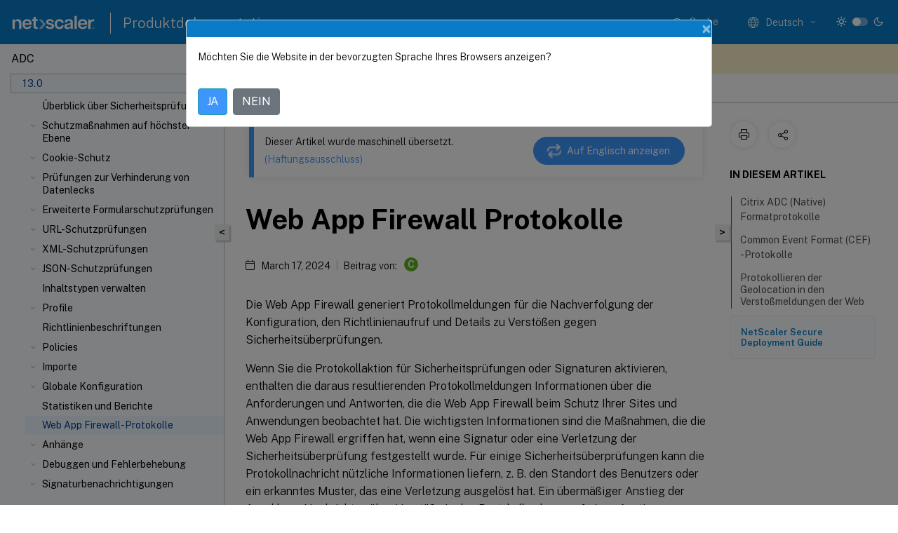

--- FILE ---
content_type: text/html; charset=UTF-8
request_url: https://docs.netscaler.com/de-de/citrix-adc/13/application-firewall/logs.html?lang-switch=true
body_size: 26155
content:
<!DOCTYPE html>
<html lang="de-x-mtfrom-en" class="theme" style="visibility:hidden">
    <head>
<meta http-equiv="Content-Type" content="text/html; charset=UTF-8">
    <meta charset="UTF-8">
    <meta http-equiv="X-UA-Compatible" content="IE=edge">
    <meta name="viewport" content="width=device-width, initial-scale=1.0, maximum-scale=12.0, user-scalable=yes">
    
    
   
    <title>Web App Firewall Protokolle | Web App Firewall</title>
	
    <meta name="description" content="Die Web App Firewall generiert Protokollmeldungen für die Nachverfolgung der Konfiguration, den Richtlinienaufruf und Details zu Verstößen gegen Sicherheitsüberprüfungen.">
	
    <meta name="ctx_product" content="adc_main">
    
    <meta name="ctx_product_version" content="adc_13_0">
    <meta name="lastModified" content="March 17, 2024">
<meta name="googlebot" content="noindex">
<meta name="robots" content="noindex">
<meta name="mt_fly_provider" content="">
    <meta name="lang_code" content="de-de">
       <meta name="mt_pt_provider" content="amz">
       <link rel="alternate machine-translated-from" hreflang="en" href="/en-us/citrix-adc/13/application-firewall/logs.html">
       
    <meta name="google-site-verification" content="vsmeIST81_ULm9HbCgrEHFrDA9QJAevauWZW-GQhmMI">
    

    

      <link rel="preconnect" href="https://consent.trustarc.com" crossorigin>   

   <link rel="preconnect" href="https://fonts.gstatic.com" crossorigin>

    <link rel="preload" as="style" href="https://fonts.googleapis.com/css2?family=Public+Sans:wght@300;400;600;700&amp;display=swap">

    <link rel="stylesheet" href="https://fonts.googleapis.com/css2?family=Public+Sans:wght@300;400;600;700&amp;display=swap" media="print" onload="this.media='all'">

        
   
    <link rel="preload" as="style" href="/assets/main.css">
    <link rel="stylesheet" href="/assets/main.css">



    <link rel="canonical" href="/de-de/citrix-adc/13/application-firewall/logs.html">
    <link rel="icon" type="image/vnd.microsoft.icon" href="/assets/images/favicon.ico">
    <link rel="apple-touch-icon" href="/assets/images/apple-touch-icon.png">
  
    
    
</head>

    <body class="doc">
        <div class="docs-container-fluid">
            <div class="row no-gutters docs-header-container" id="docs-header-container-id">
                <div class="col-sm-12 col-md-12 docs-page-header">
                    
                        
<header class="docs-header clearfix">
  <!-- <button type="button" id="extra-close-button" class="close" data-dismiss="modal" aria-label="Close">
        <span aria-hidden="true">&times;</span>
    </button> -->

  <div class="md-search">
    <div class="md-search-close">
      <span class="docs-icon icon-close"></span>
    </div>
  </div>
  <div class="header-left">
    <div class="docs-icon icon-hamburger md-hamburger"></div>

    <a class="site-title" onclick="location.href='http://netscaler.com';">
      <img class="add-header-logo">
      
    </a>
    <span class="header-divider"> </span>
    <a href="/de-de" class="site-title-text">Produktdokumentation</a>
  </div>
  <div class="header-right">
    <div class="search-bar-container">
<!-- Button trigger modal -->
<button type="button" class="btn btn-primary search-btn-homepage" data-toggle="modal" data-target="#algoliaModal" id="search-btn">
  <span class="docs-icon icon-search"></span>
  <div class="search-box-new"> Suche</div>
</button>

<input type="hidden" id="search_type" value="Suchbegriff eingeben">
<input type="hidden" id="search_no_results" value="Keine Ergebnisse">
<input type="hidden" id="search_filter" value="Filter">
<input type="hidden" id="search_refine" value="Ergebnisse verfeinern">
<input type="hidden" id="search_clear_all" value="Alles löschen">
<input type="hidden" id="search_citrix_pro_doc" value="Produktdokumentation durchsuchen">
<input type="hidden" id="search_query" value="Versuchen Sie es mit einer anderen oder weniger spezifischen Abfrage. Alle ausgewählten Filter entfernen. Beispielabfragen sind Upgrade, Workspace, Zertifikat.">
<input type="hidden" id="search_recommended" value="Empfohlene Themen">
<input type="hidden" id="search_related_topics" value="Verwandte Themen in der Citrix Tech Zone">
<input type="hidden" id="search_no_result_tech_zone" value="Keine Ergebnisse in der Tech Zone gefunden">
<input type="hidden" id="search_show_more" value="Mehr anzeigen in der Tech Zone">
<input type="hidden" id="search_query_all" value="Suche in allen Produkten">
<input type="hidden" id="search_featured" value="Ausgewählte Themen">
<input type="hidden" id="search_active_filter" value="Ausgewählter Filter">

  <!-- Modal -->
  <div class="modal fade" id="algoliaModal" data-backdrop="false" tabindex="-1" role="dialog" aria-labelledby="algoliaModalLabel" aria-hidden="true">
    <div class="modal-dialog modal-dialog-scrollable" role="document">
      <div class="modal-content search-modal-content">
        <div class="modal-body search-modal-body" id="modal-box-algolia">
          <div>
            <div class="search-filter-head">
              <div class="inner-div">
                <div class="close-search-modal-mobile" data-dismiss="modal" aria-label="Close">
                 <span class="docs-icon algolia-modal-close-icon icon-arrow-back-search"></span>
                </div> 
                <div id="autocomplete">
                </div>
                <div class="close-search-modal" data-dismiss="modal" aria-label="Close">
                  <p>Schließen</p> <span class="docs-icon icon-clearAll-search"></span>
                </div>
                <div class="mobile-filter" id="mobile-filter-button"><span class="docs-icon icon-filter"></span></div>    
              </div>
            </div>
            <div class="search-hits">
              <div class="products-heading">
                <div class="prod">
                <div class="refine-heading">Ergebnisse verfeinern</div>
                <div id="clear-refinement" class="bg-ss-clear"></div>
                </div>
                <div id="hierarchical-menu">
                  <input type="text" id="product-search" class="product-searchbox" placeholder="Nach Produkten suchen">
                  <p class="select-product-mobile">Produkt auswählen</p>
                </div>
              </div>
              <div class="mobile-apply-filter" id="mobile-filter-div">
                <div class="mobile-apply-filter-inner">
                  <div id="apply-filter">Anwenden</div>
                  <div id="clear-refinement-mobile">Alles löschen</div>
                </div>
              </div>
              <div id="result-div">
                <div id="query-suggestion-div"></div>
                <div class="show-filter">
                  <div id="selected-message">Ausgewählter Filter</div>
                  <div id="current-refinements"></div>
                </div>
                <div id="empty-search-algolia">
                  <div class="search-icon-big">
                    <span class="docs-icon icon-search no-result"></span>
                  </div>
                  <div class="empty-message-class">
                     <div class="empty-message-line-1 modal-text-center">Produktdokumentation durchsuchen</div>
                  </div>
                </div>
                <div id="infinite-hits-custom" class="hits-container" style="display:none;">
                </div>
              </div>
            </div>
          </div>
        </div>
      </div>
    </div>
  </div>

      <span class="docs-icon icon-search md-search-submit"></span>
    </div>
<div class="language-container">
    <button type="button" class="btn btn-default dropdown-toggle" data-toggle="dropdown" aria-haspopup="true" aria-expanded="false" onclick="loadCaptcha('language')">
        <i class="docs-icon icon-globe cx-globe lang-selected"></i>
        <span class="lang-selected-text"></span>
        <span class="docs-icon dropdown-arrow icon-arrow-down-rounded"></span>
    </button>
        
    <ul class="dropdown-menu">
        <li class="lang active lang-desktop">
            <a class="language-option" href="/en-us/citrix-adc/13/application-firewall/logs.html?lang-switch=true">
                <div class="lang-p">
                    English
                </div>
            </a>
        </li>
        <li class="lang active lang-mobile">
            <a class="language-option" href="/en-us/citrix-adc/13/application-firewall/logs.html?lang-switch=true">
                <div class="lang-p">
                    EN
                </div>
            </a>
        </li>
            <li class="lang active lang-desktop">
                <a class='language-option mt-lang' href='/de-de/citrix-adc/13/application-firewall/logs?lang-switch=true'>
                    <div class="lang-p">
                        <span class="lang-txt">Deutsch</span>
                        <span class="docs-icon icon-mt"></span>
                        <p class="img_description">Machine Translated</p>
                    </div>
                </a>
            </li>
            <li class="lang active lang-mobile">
                <a class='language-option mt-lang' href='/de-de/citrix-adc/13/application-firewall/logs?lang-switch=true'>
                    <div class="lang-p">
                        <span class="lang-txt">DE</span>
                        <span class="docs-icon icon-mt"></span>
                        <p class="img_description">Machine Translated</p>
                    </div>
                </a>
            </li>
            <li class="lang active lang-desktop">
                <a class="language-option mt-lang" href="/fr-fr/citrix-adc/13/application-firewall/logs.html?lang-switch=true">
                    <div class="lang-p">
                        <span class="lang-txt">Français</span>
                        <span class="docs-icon icon-mt"></span>
                        <p class="img_description">Machine Translated</p>
                    </div>
                </a>
            </li>
            <li class="lang active lang-mobile">
                <a class="language-option mt-lang" href="/fr-fr/citrix-adc/13/application-firewall/logs.html?lang-switch=true">
                    <div class="lang-p">
                        <span class="lang-txt">FR</span>
                        <span class="docs-icon icon-mt"></span>
                        <p class="img_description">Machine Translated</p>
                    </div>
                </a>
            </li>
            <li class="lang active lang-desktop">
                <a class="language-option mt-lang" href="/es-es/citrix-adc/13/application-firewall/logs.html?lang-switch=true">
                    <div class="lang-p">
                        <span class="lang-txt">Español</span>
                        <span class="docs-icon icon-mt"></span>
                        <p class="img_description">Machine Translated</p>
                    </div>
                </a>
            </li>
            <li class="lang active lang-mobile">
                <a class="language-option mt-lang" href="/es-es/citrix-adc/13/application-firewall/logs.html?lang-switch=true">
                    <div class="lang-p">
                        <span class="lang-txt">ES</span>
                        <span class="docs-icon icon-mt"></span>
                        <p class="img_description">Machine Translated</p>
                    </div>
                </a>
            </li>
            <li class="lang active lang-desktop">
                <a class="language-option mt-lang" href="/ja-jp/citrix-adc/13/application-firewall/logs.html?lang-switch=true">
                    <div class="lang-p">
                        <span class="lang-txt">日本語</span>
                        <span class="docs-icon icon-mt"></span>
                        <p class="img_description">Machine Translated</p>
                    </div>
                </a>
            </li>
            <li class="lang active lang-mobile">
                <a class="language-option mt-lang" href="/ja-jp/citrix-adc/13/application-firewall/logs.html?lang-switch=true">
                    <div class="lang-p">
                        <span class="lang-txt">JA</span>
                        <span class="docs-icon icon-mt"></span>
                        <p class="img_description">Machine Translated</p>
                    </div>
                </a>
            </li>
            <li class="lang active lang-desktop">
                <a class="language-option mt-lang" href="/zh-cn/citrix-adc/13/application-firewall/logs.html?lang-switch=true">
                    <div class="lang-p">
                        <span class="lang-txt">简体中文</span>
                        <span class="docs-icon icon-mt"></span>
                        <p class="img_description">Machine Translated</p>
                    </div>
                </a>
            </li>
            <li class="lang active lang-mobile">
                <a class="language-option mt-lang" href="/zh-cn/citrix-adc/13/application-firewall/logs.html?lang-switch=true">
                    <div class="lang-p">
                        <span class="lang-txt">ZH</span>
                        <span class="docs-icon icon-mt"></span>
                        <p class="img_description">Machine Translated</p>
                    </div>
                </a>
            </li>
    </ul>
</div>



    <div class="light-toggle-box">
      <div class="light docs-actions-item">
        <span data-content="Helles Design">
          <i class="docs-icon icon-sun"></i>
        </span>
      </div>
      <label class="switch">
        <input id="switch_theme" type="checkbox">
        <span class="slider round"></span>
      </label>
      <div class="dark docs-actions-item">
        <span data-content="Dunkles Design">
          <i class="docs-icon icon-moon"></i>
        </span>
      </div>
    </div>

    <button class="themebtn-switch">
      <span data-content="Helles Design" class="theme-mobile">
        <i class="docs-icon icon-sun"></i>
      </span>
    </button>
  </div>
</header>


                    
					 <div id="docs-banner">
                        <div id="banner-div" style="display: none;" data-component="dismissible-item" data-expiry="1000" data-id="welcome-banner" data-type="info" data-value='&lt;div&gt;&lt;p id="text-banner"&gt;&lt;/p&gt;&lt;p id="new-banner"&gt;&lt;/p&gt;&lt;/div&gt;'></div>


                    </div>
                </div>
            </div>
            <div class="row no-gutters">
                <div class="col-sm-12 col-md-12 docs-page-content">
			<div id="invisible-recaptcha"></div>
     			 <input type="hidden" id="recaptchaVal" value="">
                    
   
<div class="row no-gutters" id="collapse">
  <div class="col-3 col-md-4 col-lg-3 content-left-wrapper">
    <div class="left-wrapper">
      
      

    
   <div class="version-name-class">
       <span class="version-name">ADC</span>
   </div>
    <div class="cx-version-options">
        <div class="dropdown">
            
            <button class="btn btn-secondary dropdown-toggle docsproductversiondropdown" type="button" data-toggle="dropdown" aria-haspopup="true" aria-expanded="false">
                <p class="version-name-container">
                     <span class="version-name">13.0</span>
                    
                </p>
                <span class="docs-icon icons-arrow-version-selector"></span>
                
            </button>
            <div class="dropdown-menu" aria-labelledby="dropdownMenuButton">
            
              <a class="dropdown-item" data-version-url="/de-de/citrix-adc/current-release/application-firewall/logs.html">14.1 - Current Release</a>
            
              <a class="dropdown-item" data-version-url="/de-de/citrix-adc/13-1/application-firewall/logs.html">13.1</a>
            
              <a class="dropdown-item" data-version-url="/de-de/citrix-adc/13/application-firewall/logs.html">13.0</a>
            
              <a class="dropdown-item" data-version-url="/de-de/citrix-adc/12-1">12.1</a>
            
            </div>
        </div>
    </div>


<div class="left-nav">
    <div class="overlay"></div>
    <ul class="ctx-sub-menu scrollable">
                <li>
                    
                    <p>
                    
                        
                        
                        
                        
                        <a href='/de-de/citrix-adc/13/application-firewall/deploymentguide'>
                            Häufig gestellte Fragen und Bereitstellungshandbuch
                            
                            
                        </a>
                    </p>
                 </li>
                <li>
                    
                    <p>
                    
                        
                        
                        
                        
                        <a href='/de-de/citrix-adc/13/application-firewall/introduction-to-citrix-web-app-firewall'>
                            Einführung in die Citrix Web App Firewall
                            
                            
                        </a>
                    </p>
                 </li>
                <li class="has-sub-nav-li">
                    
                    <p>
                        <span class="ctx-sub-menu-group-link has-sub-nav docs-icon icon-arrow-down-rounded"></span>
                    
                        
                        
                        
                        
                        <a class='ctx-sub-menu-group-title' href='/de-de/citrix-adc/13/application-firewall/configuring-application-firewall'>
                            Konfigurieren der Web App Firewall
                            
                            
                        </a>
                    </p>
                        <ul id="ctx-sub-menu-children" class="ctx-sub-menu-closed">
                                <li>
                                    <p>  
                                        <a href='/de-de/citrix-adc/13/application-firewall/configuring-application-firewall/enabling-application-firewall'>Aktivieren der Web App Firewall</a>
                                </p>
</li>
                                <li>
                                    <p>  
                                        <a href='/de-de/citrix-adc/13/application-firewall/configuring-application-firewall/using-wizard'>Web App Firewall Wizard</a>
                                </p>
</li>
                                <li>
                                    <p>  
                                        <a href='/de-de/citrix-adc/13/application-firewall/configuring-application-firewall/manual-configuration'>Manuelle Konfiguration</a>
                                </p>
</li>
                                <li>
                                    <p>  
                                        <a href='/de-de/citrix-adc/13/application-firewall/configuring-application-firewall/using-gui'>Manuelle Konfiguration mit dem Konfigurationsdienstprogramms</a>
                                </p>
</li>
                                <li>
                                    <p>  
                                        <a href='/de-de/citrix-adc/13/application-firewall/configuring-application-firewall/using-cli'>Manuelle Konfiguration mit der Befehlszeilenschnittstelle</a>
                                </p>
</li>
                        </ul>
                 </li>
                <li class="has-sub-nav-li">
                    
                    <p>
                        <span class="ctx-sub-menu-group-link has-sub-nav docs-icon icon-arrow-down-rounded"></span>
                    
                        
                        
                        
                        
                        <a class='ctx-sub-menu-group-title' href='/de-de/citrix-adc/13/application-firewall/signatures'>
                            Signaturen
                            
                            
                        </a>
                    </p>
                        <ul id="ctx-sub-menu-children" class="ctx-sub-menu-closed">
                                <li>
                                    <p>  
                                        <a href='/de-de/citrix-adc/13/application-firewall/signatures/configuring-signatures'>Manuelles Konfigurieren der Signature-Funktion</a>
                                </p>
</li>
                                <li>
                                    <p>  
                                        <a href='/de-de/citrix-adc/13/application-firewall/signatures/add-remove-signatures'>Hinzufügen oder Entfernen eines Signatures-Objekts</a>
                                </p>
</li>
                                <li>
                                    <p>  
                                        <a href='/de-de/citrix-adc/13/application-firewall/signatures/modifying-signatures'>Konfigurieren oder Ändern eines Signatures-Objekts</a>
                                </p>
</li>
                                <li>
                                    <p>  
                                        <a href='/de-de/citrix-adc/13/application-firewall/signatures/protecting-json-applications-using-signatures'>Schützen von JSON-Anwendungen mit Signaturen</a>
                                </p>
</li>
                                <li>
                                    <p>  
                                        <a href='/de-de/citrix-adc/13/application-firewall/signatures/updating-signatures'>Aktualisieren eines Signatures-Objekts</a>
                                </p>
</li>
                                <li>
                                    <p>  
                                        <a href='/de-de/citrix-adc/13/application-firewall/signatures/signature-auto-update'>Automatische Aktualisierung der Signatur</a>
                                </p>
</li>
                                <li>
                                    <p>  
                                        <a href='/de-de/citrix-adc/13/application-firewall/signatures/snort-rule-integration'>Integration von SNORT-Regeln</a>
                                </p>
</li>
                                <li>
                                    <p>  
                                        <a href='/de-de/citrix-adc/13/application-firewall/signatures/exporting-signatures'>Exportieren eines Signatures-Objekts in eine Datei</a>
                                </p>
</li>
                                <li class="has-sub-nav-li">
                                    <p> <!-- rendering second level child -->
                                        <span class="ctx-sub-menu-group-link has-sub-nav docs-icon icon-arrow-down-rounded"></span>  
                                        <a class='ctx-sub-menu-group-title' href='/de-de/citrix-adc/13/application-firewall/signatures/editing-signatures'>Signaturen-Editor</a> <!-- rendering second level child -->
                                    </p>
                                    <ul id="ctx-sub-menu-children" class="ctx-sub-menu-closed">
                                                <li>
                                                    <p>  
                                                        <a href='/de-de/citrix-adc/13/application-firewall/signatures/editing-signatures/add-signature-rule-category'>
                                                        Hinzufügen einer Signaturregelkategorie </a>
                                                    </p>
                                                </li>
                                                <li>
                                                    <p>  
                                                        <a href='/de-de/citrix-adc/13/application-firewall/signatures/editing-signatures/add-signature-rule-patterns'>
                                                        Signatur-Regelmuster </a>
                                                    </p>
                                                </li>
                                                <li>
                                                    <p>  
                                                        <a href='/de-de/citrix-adc/13/application-firewall/signatures/editing-signatures/import-merge-signature-rules'>
                                                        So importieren und führen Regeln zusammen </a>
                                                    </p>
                                                </li>
                                    </ul>
                                </li>
                                <li>
                                    <p>  
                                        <a href='/de-de/citrix-adc/13/application-firewall/signatures/signature-update-in-ha-mode'>Signaturaktualisierungen bei Bereitstellung und Build-Upgrades mit hoher Verfügbarkeit</a>
                                </p>
</li>
                        </ul>
                 </li>
                <li>
                    
                    <p>
                    
                        
                        
                        
                        
                        <a href='/de-de/citrix-adc/13/application-firewall/security-checks-overview'>
                            Überblick über Sicherheitsprüfungen
                            
                            
                        </a>
                    </p>
                 </li>
                <li class="has-sub-nav-li">
                    
                    <p>
                        <span class="ctx-sub-menu-group-link has-sub-nav docs-icon icon-arrow-down-rounded"></span>
                    
                        
                        
                        
                        
                        <a class='ctx-sub-menu-group-title' href='/de-de/citrix-adc/13/application-firewall/top-level-protections'>
                            Schutzmaßnahmen auf höchster Ebene
                            
                            
                        </a>
                    </p>
                        <ul id="ctx-sub-menu-children" class="ctx-sub-menu-closed">
                                <li>
                                    <p>  
                                        <a href='/de-de/citrix-adc/13/application-firewall/top-level-protections/html-cross-site-scripting-check'>HTML-Cross-Site Scripting-Schutz</a>
                                </p>
</li>
                                <li>
                                    <p>  
                                        <a href='/de-de/citrix-adc/13/application-firewall/top-level-protections/html-sql-injection-check'>HTML-SQL-Einschleusungsschutz</a>
                                </p>
</li>
                                <li>
                                    <p>  
                                        <a href='/de-de/citrix-adc/13/application-firewall/top-level-protections/sql-grammar-based-protection-for-html-and-json-payload'>SQL-Grammatikschutz für HTML- und JSON-Nutzlast</a>
                                </p>
</li>
                                <li>
                                    <p>  
                                        <a href='/de-de/citrix-adc/13/application-firewall/top-level-protections/relaxtion-and-deny-rules-for-html-sql-injection-attack'>Regeln zur Entspannung und Ablehnung von HTML-SQL-Einschleusungsangriffen</a>
                                </p>
</li>
                                <li>
                                    <p>  
                                        <a href='/de-de/citrix-adc/13/application-firewall/top-level-protections/command-injection-protection-check'>HTML-Befehlseinschleusungsschutz</a>
                                </p>
</li>
                                <li>
                                    <p>  
                                        <a href='/de-de/citrix-adc/13/application-firewall/top-level-protections/xml-entity-attack-protection'>XML-Schutz für externe Entitäten</a>
                                </p>
</li>
                                <li>
                                    <p>  
                                        <a href='/de-de/citrix-adc/13/application-firewall/top-level-protections/buffer-over-flow-check'>Pufferüberlaufprüfung</a>
                                </p>
</li>
                                <li>
                                    <p>  
                                        <a href='/de-de/citrix-adc/13/application-firewall/top-level-protections/securing-google-web-toolkit-applications'>Web App Firewall-Unterstützung für Google Web Toolkit</a>
                                </p>
</li>
                        </ul>
                 </li>
                <li class="has-sub-nav-li">
                    
                    <p>
                        <span class="ctx-sub-menu-group-link has-sub-nav docs-icon icon-arrow-down-rounded"></span>
                    
                        
                        
                        
                        
                        <a class='ctx-sub-menu-group-title' href='/de-de/citrix-adc/13/application-firewall/cookie-protection'>
                            Cookie-Schutz
                            
                            
                        </a>
                    </p>
                        <ul id="ctx-sub-menu-children" class="ctx-sub-menu-closed">
                                <li>
                                    <p>  
                                        <a href='/de-de/citrix-adc/13/application-firewall/cookie-protection/cookie-consistency-check'>Überprüfung der Cookie-Konsistenz</a>
                                </p>
</li>
                                <li>
                                    <p>  
                                        <a href='/de-de/citrix-adc/13/application-firewall/cookie-protection/waf-cookie-hijack-protection'>Cookie-Hijacking-Schutz</a>
                                </p>
</li>
                                <li>
                                    <p>  
                                        <a href='/de-de/citrix-adc/13/application-firewall/cookie-protection/samesite-cookie-attribute'>SameSite-Cookie-Attribut</a>
                                </p>
</li>
                        </ul>
                 </li>
                <li class="has-sub-nav-li">
                    
                    <p>
                        <span class="ctx-sub-menu-group-link has-sub-nav docs-icon icon-arrow-down-rounded"></span>
                    
                        
                        
                        
                        
                        <a class='ctx-sub-menu-group-title' href='/de-de/citrix-adc/13/application-firewall/dataleak-prevention'>
                            Prüfungen zur Verhinderung von Datenlecks
                            
                            
                        </a>
                    </p>
                        <ul id="ctx-sub-menu-children" class="ctx-sub-menu-closed">
                                <li>
                                    <p>  
                                        <a href='/de-de/citrix-adc/13/application-firewall/dataleak-prevention/creditcard-check'>Kreditkarten-Check</a>
                                </p>
</li>
                                <li>
                                    <p>  
                                        <a href='/de-de/citrix-adc/13/application-firewall/dataleak-prevention/safeobject-check'>Sichere Objektprüfung</a>
                                </p>
</li>
                        </ul>
                 </li>
                <li class="has-sub-nav-li">
                    
                    <p>
                        <span class="ctx-sub-menu-group-link has-sub-nav docs-icon icon-arrow-down-rounded"></span>
                    
                        
                        
                        
                        
                        <a class='ctx-sub-menu-group-title' href='/de-de/citrix-adc/13/application-firewall/form-protections'>
                            Erweiterte Formularschutzprüfungen
                            
                            
                        </a>
                    </p>
                        <ul id="ctx-sub-menu-children" class="ctx-sub-menu-closed">
                                <li>
                                    <p>  
                                        <a href='/de-de/citrix-adc/13/application-firewall/form-protections/field-formats-check'>Überprüfung der Feldformate</a>
                                </p>
</li>
                                <li>
                                    <p>  
                                        <a href='/de-de/citrix-adc/13/application-firewall/form-protections/form-field-consistency-check'>Konsistenzprüfung für Formular</a>
                                </p>
</li>
                                <li>
                                    <p>  
                                        <a href='/de-de/citrix-adc/13/application-firewall/form-protections/cross-site-request-forgery-check'>Überprüfung der CSRF-Formularkennzeichnung</a>
                                </p>
</li>
                                <li>
                                    <p>  
                                        <a href='/de-de/citrix-adc/13/application-firewall/form-protections/cross-site-request-forgery-relaxations'>Verwalten von CSRF-Formular-Tagging Check Relaxations</a>
                                </p>
</li>
                        </ul>
                 </li>
                <li class="has-sub-nav-li">
                    
                    <p>
                        <span class="ctx-sub-menu-group-link has-sub-nav docs-icon icon-arrow-down-rounded"></span>
                    
                        
                        
                        
                        
                        <a class='ctx-sub-menu-group-title' href='/de-de/citrix-adc/13/application-firewall/url-protections'>
                            URL-Schutzprüfungen
                            
                            
                        </a>
                    </p>
                        <ul id="ctx-sub-menu-children" class="ctx-sub-menu-closed">
                                <li>
                                    <p>  
                                        <a href='/de-de/citrix-adc/13/application-firewall/url-protections/starturl-check'>URL-Check starten</a>
                                </p>
</li>
                                <li>
                                    <p>  
                                        <a href='/de-de/citrix-adc/13/application-firewall/url-protections/denyurl-check'>URL-Prüfung verweigern</a>
                                </p>
</li>
                        </ul>
                 </li>
                <li class="has-sub-nav-li">
                    
                    <p>
                        <span class="ctx-sub-menu-group-link has-sub-nav docs-icon icon-arrow-down-rounded"></span>
                    
                        
                        
                        
                        
                        <a class='ctx-sub-menu-group-title' href='/de-de/citrix-adc/13/application-firewall/xml-protections'>
                            XML-Schutzprüfungen
                            
                            
                        </a>
                    </p>
                        <ul id="ctx-sub-menu-children" class="ctx-sub-menu-closed">
                                <li>
                                    <p>  
                                        <a href='/de-de/citrix-adc/13/application-firewall/xml-protections/xml-format-check'>Prüfung des XML-Formats</a>
                                </p>
</li>
                                <li>
                                    <p>  
                                        <a href='/de-de/citrix-adc/13/application-firewall/xml-protections/xml-denial-of-service-check'>XML Denial-of-Service-Check</a>
                                </p>
</li>
                                <li>
                                    <p>  
                                        <a href='/de-de/citrix-adc/13/application-firewall/xml-protections/xml-cross-site-scripting-check'>XML Cross-Site-Skripting</a>
                                </p>
</li>
                                <li>
                                    <p>  
                                        <a href='/de-de/citrix-adc/13/application-firewall/xml-protections/xml-sql-injection-check'>XML-SQL-Einschleusungscheck</a>
                                </p>
</li>
                                <li>
                                    <p>  
                                        <a href='/de-de/citrix-adc/13/application-firewall/xml-protections/xml-attachment-check'>Prüfung von XML-Anhängen</a>
                                </p>
</li>
                                <li>
                                    <p>  
                                        <a href='/de-de/citrix-adc/13/application-firewall/xml-protections/xml-webservice-interoperability-check'>Interoperabilitätsprüfung der Webdienste</a>
                                </p>
</li>
                                <li>
                                    <p>  
                                        <a href='/de-de/citrix-adc/13/application-firewall/xml-protections/xml-message-validation-check'>Überprüfung der XML-Nachrichtenüberprüfung</a>
                                </p>
</li>
                                <li>
                                    <p>  
                                        <a href='/de-de/citrix-adc/13/application-firewall/xml-protections/xml-soapfault-check'>XML-SOAP-Fehlerfilterprüfung</a>
                                </p>
</li>
                        </ul>
                 </li>
                <li class="has-sub-nav-li">
                    
                    <p>
                        <span class="ctx-sub-menu-group-link has-sub-nav docs-icon icon-arrow-down-rounded"></span>
                    
                        
                        
                        
                        
                        <a class='ctx-sub-menu-group-title' href='/de-de/citrix-adc/13/application-firewall/json-content-protection'>
                            JSON-Schutzprüfungen
                            
                            
                        </a>
                    </p>
                        <ul id="ctx-sub-menu-children" class="ctx-sub-menu-closed">
                                <li>
                                    <p>  
                                        <a href='/de-de/citrix-adc/13/application-firewall/json-content-protection/json-dos-protection'>JSON DOS-Schutz</a>
                                </p>
</li>
                                <li>
                                    <p>  
                                        <a href='/de-de/citrix-adc/13/application-firewall/json-content-protection/json-sql-protection'>JSON SQL-Schutz</a>
                                </p>
</li>
                                <li>
                                    <p>  
                                        <a href='/de-de/citrix-adc/13/application-firewall/json-content-protection/json-xss-protection'>JSON Cross-Site Scripting-Schutz</a>
                                </p>
</li>
                                <li>
                                    <p>  
                                        <a href="/de-de/citrix-adc/13/application-firewall/top-level-protections/json-command-injection-projection-check.html">JSON-Befehlseinschleusungsschutz</a>
                                </p>
</li>
                        </ul>
                 </li>
                <li>
                    
                    <p>
                    
                        
                        
                        
                        
                        <a href='/de-de/citrix-adc/13/application-firewall/content-type-protection'>
                            Inhaltstypen verwalten
                            
                            
                        </a>
                    </p>
                 </li>
                <li class="has-sub-nav-li">
                    
                    <p>
                        <span class="ctx-sub-menu-group-link has-sub-nav docs-icon icon-arrow-down-rounded"></span>
                    
                        
                        
                        
                        
                        <a class='ctx-sub-menu-group-title' href='/de-de/citrix-adc/13/application-firewall/profiles'>
                            Profile
                            
                            
                        </a>
                    </p>
                        <ul id="ctx-sub-menu-children" class="ctx-sub-menu-closed">
                                <li>
                                    <p>  
                                        <a href='/de-de/citrix-adc/13/application-firewall/profiles/creating-profiles'>Erstellen von Web App Firewall-Profilen</a>
                                </p>
</li>
                                <li>
                                    <p>  
                                        <a href='/de-de/citrix-adc/13/application-firewall/profiles/enforce-http-rfc-compliance'>Erzwingen der HTTP-RFC-Konformität</a>
                                </p>
</li>
                                <li>
                                    <p>  
                                        <a href='/de-de/citrix-adc/13/application-firewall/profiles/configuring-profiles'>Konfigurieren von Web App Firewall-Profilen</a>
                                </p>
</li>
                                <li>
                                    <p>  
                                        <a href='/de-de/citrix-adc/13/application-firewall/profiles/changing-profile-type'>Ändern eines Web App Firewall-Profiltyps</a>
                                </p>
</li>
                                <li>
                                    <p>  
                                        <a href='/de-de/citrix-adc/13/application-firewall/profiles/app-firewall-profile-settings'>Web App Firewall-Profileinstellungen</a>
                                </p>
</li>
                                <li>
                                    <p>  
                                        <a href='/de-de/citrix-adc/13/application-firewall/profiles/detailed-troubleshooting-with-waf-logs'>Detaillierte Fehlerbehebung mit WAF-Protokollen</a>
                                </p>
</li>
                                <li>
                                    <p>  
                                        <a href='/de-de/citrix-adc/13/application-firewall/profiles/file-upload-protection'>Schutz beim Hochladen von Dateien</a>
                                </p>
</li>
                                <li>
                                    <p>  
                                        <a href='/de-de/citrix-adc/13/application-firewall/profiles/import-export-profiles'>Exportieren und Importieren eines Web App Firewall-Profils</a>
                                </p>
</li>
                                <li>
                                    <p>  
                                        <a href='/de-de/citrix-adc/13/application-firewall/profiles/learning'>Konfigurieren und Verwenden der Lernfunktion</a>
                                </p>
</li>
                                <li>
                                    <p>  
                                        <a href='/de-de/citrix-adc/13/application-firewall/profiles/dynamic-profiling'>Dynamische Profilerstellung</a>
                                </p>
</li>
                                <li>
                                    <p>  
                                        <a href='/de-de/citrix-adc/13/application-firewall/profiles/profiles-supplemental-info'>Ergänzende Informationen über Profile</a>
                                </p>
</li>
                                <li>
                                    <p>  
                                        <a href='/de-de/citrix-adc/13/application-firewall/profiles/custom-error-status-and-message-for-html-xml-json-error-object'>Benutzerdefinierter Fehlerstatus und Meldung für HTML-, XML- oder JSON-Fehlerobjekt</a>
                                </p>
</li>
                        </ul>
                 </li>
                <li>
                    
                    <p>
                    
                        
                        
                        
                        
                        <a href='/de-de/citrix-adc/13/application-firewall/policy-labels'>
                            Richtlinienbeschriftungen
                            
                            
                        </a>
                    </p>
                 </li>
                <li class="has-sub-nav-li">
                    
                    <p>
                        <span class="ctx-sub-menu-group-link has-sub-nav docs-icon icon-arrow-down-rounded"></span>
                    
                        
                        
                        
                        
                        <a class='ctx-sub-menu-group-title' href='/de-de/citrix-adc/13/application-firewall/policies'>
                            Policies
                            
                            
                        </a>
                    </p>
                        <ul id="ctx-sub-menu-children" class="ctx-sub-menu-closed">
                                <li class="has-sub-nav-li">
                                    <p> <!-- rendering second level child -->
                                        <span class="ctx-sub-menu-group-link has-sub-nav docs-icon icon-arrow-down-rounded"></span>  
                                        <a class='ctx-sub-menu-group-title' href='/de-de/citrix-adc/13/application-firewall/policies/firewall-policies'>Firewall-Richtlinien</a> <!-- rendering second level child -->
                                    </p>
                                    <ul id="ctx-sub-menu-children" class="ctx-sub-menu-closed">
                                                <li>
                                                    <p>  
                                                        <a href='/de-de/citrix-adc/13/application-firewall/policies/firewall-policies/configuring_policies'>
                                                        Erstellen und Konfigurieren von Web App Firewall-Richtlinien </a>
                                                    </p>
                                                </li>
                                                <li>
                                                    <p>  
                                                        <a href='/de-de/citrix-adc/13/application-firewall/policies/firewall-policies/binding_policies'>
                                                        Binden von Web App Firewall-Richtlinien </a>
                                                    </p>
                                                </li>
                                                <li>
                                                    <p>  
                                                        <a href='/de-de/citrix-adc/13/application-firewall/policies/firewall-policies/viewing_policy_bindings'>
                                                        Anzeigen der Bindungen einer Firewall-Richtlinie </a>
                                                    </p>
                                                </li>
                                                <li>
                                                    <p>  
                                                        <a href='/de-de/citrix-adc/13/application-firewall/policies/firewall-policies/supplementalinfo-about-policies'>
                                                        Zusätzliche Informationen zu Web App Firewall-Richtlinien </a>
                                                    </p>
                                                </li>
                                    </ul>
                                </li>
                                <li>
                                    <p>  
                                        <a href='/de-de/citrix-adc/13/application-firewall/policies/auditing-policies'>Audit-Richtlinien</a>
                                </p>
</li>
                        </ul>
                 </li>
                <li class="has-sub-nav-li">
                    
                    <p>
                        <span class="ctx-sub-menu-group-link has-sub-nav docs-icon icon-arrow-down-rounded"></span>
                    
                        
                        
                        
                        
                        <a class='ctx-sub-menu-group-title' href='/de-de/citrix-adc/13/application-firewall/imports'>
                            Importe
                            
                            
                        </a>
                    </p>
                        <ul id="ctx-sub-menu-children" class="ctx-sub-menu-closed">
                                <li>
                                    <p>  
                                        <a href='/de-de/citrix-adc/13/application-firewall/imports/import-export-files'>Importieren und Exportieren von Dateien</a>
                                </p>
</li>
                        </ul>
                 </li>
                <li class="has-sub-nav-li">
                    
                    <p>
                        <span class="ctx-sub-menu-group-link has-sub-nav docs-icon icon-arrow-down-rounded"></span>
                    
                        
                        
                        
                        
                        <a class='ctx-sub-menu-group-title' href='/de-de/citrix-adc/13/application-firewall/configuring-global-settings'>
                            Globale Konfiguration
                            
                            
                        </a>
                    </p>
                        <ul id="ctx-sub-menu-children" class="ctx-sub-menu-closed">
                                <li>
                                    <p>  
                                        <a href='/de-de/citrix-adc/13/application-firewall/configuring-global-settings/engine-settings'>Engine-Einstellungen</a>
                                </p>
</li>
                                <li>
                                    <p>  
                                        <a href='/de-de/citrix-adc/13/application-firewall/configuring-global-settings/confidential-fields'>Vertrauliche Felder</a>
                                </p>
</li>
                                <li>
                                    <p>  
                                        <a href='/de-de/citrix-adc/13/application-firewall/configuring-global-settings/fieldtypes'>Feld-Typen</a>
                                </p>
</li>
                                <li>
                                    <p>  
                                        <a href='/de-de/citrix-adc/13/application-firewall/configuring-global-settings/xml-content-type'>XML-Inhaltstypen</a>
                                </p>
</li>
                                <li>
                                    <p>  
                                        <a href='/de-de/citrix-adc/13/application-firewall/configuring-global-settings/json-content-type'>JSON-Inhaltstypen</a>
                                </p>
</li>
                        </ul>
                 </li>
                <li>
                    
                    <p>
                    
                        
                        
                        
                        
                        <a href='/de-de/citrix-adc/13/application-firewall/stats-and-reports'>
                            Statistiken und Berichte
                            
                            
                        </a>
                    </p>
                 </li>
                <li>
                    
                    <p class="active">
                    
                    Web App Firewall-Protokolle
                            
                            
                        
                    </p>
                 </li>
                <li class="has-sub-nav-li">
                    
                    <p>
                        <span class="ctx-sub-menu-group-link has-sub-nav docs-icon icon-arrow-down-rounded"></span>
                    
                        
                        
                        
                        
                        <a class='ctx-sub-menu-group-title' href='/de-de/citrix-adc/13/application-firewall/appendixes'>
                            Anhänge
                            
                            
                        </a>
                    </p>
                        <ul id="ctx-sub-menu-children" class="ctx-sub-menu-closed">
                                <li>
                                    <p>  
                                        <a href='/de-de/citrix-adc/13/application-firewall/appendixes/pcre-char-encoding'>PCRE-Zeichencodierungsformat</a>
                                </p>
</li>
                                <li>
                                    <p>  
                                        <a href='/de-de/citrix-adc/13/application-firewall/appendixes/signatures-whitehat'>Whitehat WASC-Signaturtypen für WAF-Verwendung</a>
                                </p>
</li>
                                <li>
                                    <p>  
                                        <a href='/de-de/citrix-adc/13/application-firewall/appendixes/streaming-support-for-request-processing'>Streaming-Unterstützung für die Anforderungsverarbeitung</a>
                                </p>
</li>
                                <li>
                                    <p>  
                                        <a href='/de-de/citrix-adc/13/application-firewall/appendixes/nstrace-with-violation-logs'>Trace HTML-Anfragen mit Sicherheitsprotokollen</a>
                                </p>
</li>
                                <li>
                                    <p>  
                                        <a href='/de-de/citrix-adc/13/application-firewall/appendixes/cluster-configuration'>Web App Firewall-Unterstützung für Clusterkonfigurationen</a>
                                </p>
</li>
                        </ul>
                 </li>
                <li class="has-sub-nav-li">
                    
                    <p>
                        <span class="ctx-sub-menu-group-link has-sub-nav docs-icon icon-arrow-down-rounded"></span>
                    
                        
                        
                        
                        
                        <a class='ctx-sub-menu-group-title' href='/de-de/citrix-adc/13/application-firewall/debugging-troubleshooting'>
                            Debuggen und Fehlerbehebung
                            
                            
                        </a>
                    </p>
                        <ul id="ctx-sub-menu-children" class="ctx-sub-menu-closed">
                                <li>
                                    <p>  
                                        <a href='/de-de/citrix-adc/13/application-firewall/debugging-troubleshooting/application-firewall-functionality-high-cpu'>Hohe CPU</a>
                                </p>
</li>
                                <li>
                                    <p>  
                                        <a href='/de-de/citrix-adc/13/application-firewall/debugging-troubleshooting/memory'>Speicher</a>
                                </p>
</li>
                                <li>
                                    <p>  
                                        <a href='/de-de/citrix-adc/13/application-firewall/debugging-troubleshooting/large-file-upload-failure'>Fehler beim Hochladen großer Dateien</a>
                                </p>
</li>
                                <li>
                                    <p>  
                                        <a href='/de-de/citrix-adc/13/application-firewall/debugging-troubleshooting/learning'>Lernen</a>
                                </p>
</li>
                                <li>
                                    <p>  
                                        <a href='/de-de/citrix-adc/13/application-firewall/debugging-troubleshooting/signatures'>Signaturen</a>
                                </p>
</li>
                                <li>
                                    <p>  
                                        <a href='/de-de/citrix-adc/13/application-firewall/debugging-troubleshooting/application-firewall-trace-log'>Tracingprotokoll</a>
                                </p>
</li>
                                <li>
                                    <p>  
                                        <a href='/de-de/citrix-adc/13/application-firewall/debugging-troubleshooting/miscellaneous'>Sonstiges</a>
                                </p>
</li>
                                <li>
                                    <p>  
                                        <a href='/de-de/citrix-adc/13/application-firewall/debugging-troubleshooting/references'>Referenzen</a>
                                </p>
</li>
                        </ul>
                 </li>
                <li class="has-sub-nav-li">
                    
                    <p>
                        <span class="ctx-sub-menu-group-link has-sub-nav docs-icon icon-arrow-down-rounded"></span>
                    
                        
                        
                        
                        
                        <a class='ctx-sub-menu-group-title' href='/de-de/citrix-adc/13/application-firewall/signature-alerts'>
                            Signaturbenachrichtigungen
                            
                            
                        </a>
                    </p>
                        <ul id="ctx-sub-menu-children" class="ctx-sub-menu-closed">
                                <li>
                                    <p>  
                                        <a href='/de-de/citrix-adc/13/application-firewall/signature-alerts/signature-update-version-111'>Signaturupdate Version 111</a>
                                </p>
</li>
                                <li>
                                    <p>  
                                        <a href='/de-de/citrix-adc/13/application-firewall/signature-alerts/signature-update-version-110'>Signaturupdate Version 110</a>
                                </p>
</li>
                                <li>
                                    <p>  
                                        <a href='/de-de/citrix-adc/13/application-firewall/signature-alerts/signature-update-version-109'>Signaturupdate Version 109</a>
                                </p>
</li>
                                <li>
                                    <p>  
                                        <a href='/de-de/citrix-adc/13/application-firewall/signature-alerts/signature-update-version-108'>Signaturupdate Version 108</a>
                                </p>
</li>
                                <li>
                                    <p>  
                                        <a href='/de-de/citrix-adc/13/application-firewall/signature-alerts/signature-update-version-107'>Signaturupdate Version 107</a>
                                </p>
</li>
                                <li>
                                    <p>  
                                        <a href='/de-de/citrix-adc/13/application-firewall/signature-alerts/signature-update-version-106'>Signaturupdate Version 106</a>
                                </p>
</li>
                                <li>
                                    <p>  
                                        <a href='/de-de/citrix-adc/13/application-firewall/signature-alerts/signature-update-version-105'>Signaturupdate Version 105</a>
                                </p>
</li>
                                <li>
                                    <p>  
                                        <a href='/de-de/citrix-adc/13/application-firewall/signature-alerts/signature-update-version-104'>Signaturupdate Version 104</a>
                                </p>
</li>
                                <li>
                                    <p>  
                                        <a href='/de-de/citrix-adc/13/application-firewall/signature-alerts/signature-update-version-103'>Signaturupdate Version 103</a>
                                </p>
</li>
                                <li>
                                    <p>  
                                        <a href='/de-de/citrix-adc/13/application-firewall/signature-alerts/signature-update-version-102'>Signaturupdate Version 102</a>
                                </p>
</li>
                                <li>
                                    <p>  
                                        <a href='/de-de/citrix-adc/13/application-firewall/signature-alerts/signature-update-version-101'>Signaturupdate Version 101</a>
                                </p>
</li>
                                <li>
                                    <p>  
                                        <a href='/de-de/citrix-adc/13/application-firewall/signature-alerts/signature-update-version-100'>Signaturupdate Version 100</a>
                                </p>
</li>
                                <li>
                                    <p>  
                                        <a href='/de-de/citrix-adc/13/application-firewall/signature-alerts/signature-update-version-99'>Signaturupdate Version 99</a>
                                </p>
</li>
                                <li>
                                    <p>  
                                        <a href='/de-de/citrix-adc/13/application-firewall/signature-alerts/signature-update-version-98'>Signaturupdate Version 98</a>
                                </p>
</li>
                                <li>
                                    <p>  
                                        <a href='/de-de/citrix-adc/13/application-firewall/signature-alerts/signature-update-version-97'>Signaturupdate Version 97</a>
                                </p>
</li>
                                <li>
                                    <p>  
                                        <a href='/de-de/citrix-adc/13/application-firewall/signature-alerts/signature-update-version-96'>Signaturupdate Version 96</a>
                                </p>
</li>
                                <li>
                                    <p>  
                                        <a href='/de-de/citrix-adc/13/application-firewall/signature-alerts/signature-update-version-95'>Signaturupdate Version 95</a>
                                </p>
</li>
                                <li>
                                    <p>  
                                        <a href='/de-de/citrix-adc/13/application-firewall/signature-alerts/signature-update-version-94'>Signaturupdate Version 94</a>
                                </p>
</li>
                                <li>
                                    <p>  
                                        <a href='/de-de/citrix-adc/13/application-firewall/signature-alerts/signature-update-version-93'>Signaturupdate Version 93</a>
                                </p>
</li>
                                <li>
                                    <p>  
                                        <a href='/de-de/citrix-adc/13/application-firewall/signature-alerts/signature-update-version-92'>Signaturupdate Version 92</a>
                                </p>
</li>
                                <li>
                                    <p>  
                                        <a href='/de-de/citrix-adc/13/application-firewall/signature-alerts/signature-update-version-91'>Signaturupdate Version 91</a>
                                </p>
</li>
                                <li>
                                    <p>  
                                        <a href='/de-de/citrix-adc/13/application-firewall/signature-alerts/signature-update-version-90'>Signaturupdate Version 90</a>
                                </p>
</li>
                                <li>
                                    <p>  
                                        <a href='/de-de/citrix-adc/13/application-firewall/signature-alerts/signature-update-version-89'>Signaturupdate Version 89</a>
                                </p>
</li>
                                <li>
                                    <p>  
                                        <a href='/de-de/citrix-adc/13/application-firewall/signature-alerts/signature-update-version-88'>Signaturupdate Version 88</a>
                                </p>
</li>
                                <li>
                                    <p>  
                                        <a href='/de-de/citrix-adc/13/application-firewall/signature-alerts/signature-update-version-87'>Signaturupdate Version 87</a>
                                </p>
</li>
                                <li>
                                    <p>  
                                        <a href='/de-de/citrix-adc/13/application-firewall/signature-alerts/signature-update-version-86'>Signaturupdate Version 86</a>
                                </p>
</li>
                                <li>
                                    <p>  
                                        <a href='/de-de/citrix-adc/13/application-firewall/signature-alerts/signature-update-version-85'>Signaturupdate Version 85</a>
                                </p>
</li>
                                <li>
                                    <p>  
                                        <a href='/de-de/citrix-adc/13/application-firewall/signature-alerts/signature-update-version-84'>Signaturupdate Version 84</a>
                                </p>
</li>
                                <li>
                                    <p>  
                                        <a href='/de-de/citrix-adc/13/application-firewall/signature-alerts/signature-update-version-83'>Signaturupdate Version 83</a>
                                </p>
</li>
                                <li>
                                    <p>  
                                        <a href='/de-de/citrix-adc/13/application-firewall/signature-alerts/signature-update-version-82'>Signaturupdate Version 82</a>
                                </p>
</li>
                                <li>
                                    <p>  
                                        <a href='/de-de/citrix-adc/13/application-firewall/signature-alerts/signature-update-version-81'>Signaturupdate Version 81</a>
                                </p>
</li>
                                <li>
                                    <p>  
                                        <a href='/de-de/citrix-adc/13/application-firewall/signature-alerts/signature-update-version-80'>Signaturupdate Version 80</a>
                                </p>
</li>
                                <li>
                                    <p>  
                                        <a href='/de-de/citrix-adc/13/application-firewall/signature-alerts/signature-update-version-79'>Signaturupdate Version 79</a>
                                </p>
</li>
                                <li>
                                    <p>  
                                        <a href='/de-de/citrix-adc/13/application-firewall/signature-alerts/signature-update-version-78'>Signaturupdate Version 78</a>
                                </p>
</li>
                                <li>
                                    <p>  
                                        <a href='/de-de/citrix-adc/13/application-firewall/signature-alerts/signature-update-version-77'>Signaturupdate Version 77</a>
                                </p>
</li>
                                <li>
                                    <p>  
                                        <a href='/de-de/citrix-adc/13/application-firewall/signature-alerts/signature-update-version-76'>Signaturupdate Version 76</a>
                                </p>
</li>
                                <li>
                                    <p>  
                                        <a href='/de-de/citrix-adc/13/application-firewall/signature-alerts/signature-update-version-75'>Signaturupdate Version 75</a>
                                </p>
</li>
                                <li>
                                    <p>  
                                        <a href='/de-de/citrix-adc/13/application-firewall/signature-alerts/signature-update-version-74'>Signaturupdate Version 74</a>
                                </p>
</li>
                                <li>
                                    <p>  
                                        <a href='/de-de/citrix-adc/13/application-firewall/signature-alerts/signature-update-version-73'>Signaturupdate Version 73</a>
                                </p>
</li>
                                <li>
                                    <p>  
                                        <a href='/de-de/citrix-adc/13/application-firewall/signature-alerts/signature-update-version-72'>Signaturupdate Version 72</a>
                                </p>
</li>
                                <li>
                                    <p>  
                                        <a href='/de-de/citrix-adc/13/application-firewall/signature-alerts/signature-update-version-71'>Signaturupdate Version 71</a>
                                </p>
</li>
                                <li>
                                    <p>  
                                        <a href='/de-de/citrix-adc/13/application-firewall/signature-alerts/signature-update-version-70'>Signaturupdate Version 70</a>
                                </p>
</li>
                                <li>
                                    <p>  
                                        <a href='/de-de/citrix-adc/13/application-firewall/signature-alerts/signature-update-version-69'>Signaturupdate Version 69</a>
                                </p>
</li>
                                <li>
                                    <p>  
                                        <a href='/de-de/citrix-adc/13/application-firewall/signature-alerts/signature-update-version-68'>Signaturupdate Version 68</a>
                                </p>
</li>
                                <li>
                                    <p>  
                                        <a href='/de-de/citrix-adc/13/application-firewall/signature-alerts/signature-update-version-67'>Signaturupdate Version 67</a>
                                </p>
</li>
                                <li>
                                    <p>  
                                        <a href='/de-de/citrix-adc/13/application-firewall/signature-alerts/signature-update-version-66'>Signaturupdate Version 66</a>
                                </p>
</li>
                                <li>
                                    <p>  
                                        <a href='/de-de/citrix-adc/13/application-firewall/signature-alerts/signature-update-version-65'>Signaturupdate Version 65</a>
                                </p>
</li>
                                <li>
                                    <p>  
                                        <a href='/de-de/citrix-adc/13/application-firewall/signature-alerts/signature-update-version-64'>Signaturupdate Version 64</a>
                                </p>
</li>
                                <li>
                                    <p>  
                                        <a href='/de-de/citrix-adc/13/application-firewall/signature-alerts/signature-update-version-63'>Signaturupdate Version 63</a>
                                </p>
</li>
                                <li>
                                    <p>  
                                        <a href='/de-de/citrix-adc/13/application-firewall/signature-alerts/signature-update-version-62'>Signaturupdate Version 62</a>
                                </p>
</li>
                                <li>
                                    <p>  
                                        <a href='/de-de/citrix-adc/13/application-firewall/signature-alerts/signature-update-version-61'>Signaturupdate Version 61</a>
                                </p>
</li>
                                <li>
                                    <p>  
                                        <a href='/de-de/citrix-adc/13/application-firewall/signature-alerts/signature-update-version-60'>Signaturupdate Version 60</a>
                                </p>
</li>
                                <li>
                                    <p>  
                                        <a href='/de-de/citrix-adc/13/application-firewall/signature-alerts/signature-update-version-59'>Signaturupdate Version 59</a>
                                </p>
</li>
                                <li>
                                    <p>  
                                        <a href='/de-de/citrix-adc/13/application-firewall/signature-alerts/signature-update-version-58'>Signaturupdate Version 58</a>
                                </p>
</li>
                                <li>
                                    <p>  
                                        <a href='/de-de/citrix-adc/13/application-firewall/signature-alerts/signature-update-version-57'>Signaturupdate Version 57</a>
                                </p>
</li>
                                <li>
                                    <p>  
                                        <a href='/de-de/citrix-adc/13/application-firewall/signature-alerts/signature-update-version-56'>Signaturupdate Version 56</a>
                                </p>
</li>
                                <li>
                                    <p>  
                                        <a href='/de-de/citrix-adc/13/application-firewall/signature-alerts/signature-update-version-55'>Signaturupdate Version 55</a>
                                </p>
</li>
                                <li>
                                    <p>  
                                        <a href='/de-de/citrix-adc/13/application-firewall/signature-alerts/signature-update-version-54'>Signaturupdate Version 54</a>
                                </p>
</li>
                                <li>
                                    <p>  
                                        <a href='/de-de/citrix-adc/13/application-firewall/signature-alerts/signature-update-version-53'>Signaturupdate Version 53</a>
                                </p>
</li>
                                <li>
                                    <p>  
                                        <a href='/de-de/citrix-adc/13/application-firewall/signature-alerts/signature-update-version-52'>Signaturupdate Version 52</a>
                                </p>
</li>
                                <li>
                                    <p>  
                                        <a href='/de-de/citrix-adc/13/application-firewall/signature-alerts/signature-update-version-51'>Signaturupdate Version 51</a>
                                </p>
</li>
                                <li>
                                    <p>  
                                        <a href='/de-de/citrix-adc/13/application-firewall/signature-alerts/signature-update-version-50'>Signaturupdate Version 50</a>
                                </p>
</li>
                                <li>
                                    <p>  
                                        <a href='/de-de/citrix-adc/13/application-firewall/signature-alerts/signature-update-version-49'>Signaturupdate Version 49</a>
                                </p>
</li>
                                <li>
                                    <p>  
                                        <a href='/de-de/citrix-adc/13/application-firewall/signature-alerts/signature-update-version-48'>Signaturupdate Version 48</a>
                                </p>
</li>
                                <li>
                                    <p>  
                                        <a href='/de-de/citrix-adc/13/application-firewall/signature-alerts/signature-update-version-47'>Signaturupdate Version 47</a>
                                </p>
</li>
                                <li>
                                    <p>  
                                        <a href='/de-de/citrix-adc/13/application-firewall/signature-alerts/signature-update-version-46'>Signaturupdate Version 46</a>
                                </p>
</li>
                                <li>
                                    <p>  
                                        <a href='/de-de/citrix-adc/13/application-firewall/signature-alerts/signature-update-version-45'>Signaturupdate Version 45</a>
                                </p>
</li>
                                <li>
                                    <p>  
                                        <a href='/de-de/citrix-adc/13/application-firewall/signature-alerts/signature-update-version-44'>Signaturupdate Version 44</a>
                                </p>
</li>
                                <li>
                                    <p>  
                                        <a href='/de-de/citrix-adc/13/application-firewall/signature-alerts/signature-update-version-43'>Signaturupdate Version 43</a>
                                </p>
</li>
                                <li>
                                    <p>  
                                        <a href='/de-de/citrix-adc/13/application-firewall/signature-alerts/signature-update-version-42'>Signaturupdate Version 42</a>
                                </p>
</li>
                                <li>
                                    <p>  
                                        <a href='/de-de/citrix-adc/13/application-firewall/signature-alerts/signature-update-version-41'>Signaturupdate Version 41</a>
                                </p>
</li>
                                <li>
                                    <p>  
                                        <a href='/de-de/citrix-adc/13/application-firewall/signature-alerts/signature-update-version-40'>Signaturupdate Version 40</a>
                                </p>
</li>
                                <li>
                                    <p>  
                                        <a href='/de-de/citrix-adc/13/application-firewall/signature-alerts/signature-update-version-39'>Signaturupdate Version 39</a>
                                </p>
</li>
                                <li>
                                    <p>  
                                        <a href='/de-de/citrix-adc/13/application-firewall/signature-alerts/signature-update-version-38'>Signaturupdate Version 38</a>
                                </p>
</li>
                                <li>
                                    <p>  
                                        <a href='/de-de/citrix-adc/13/application-firewall/signature-alerts/signature-update-version-37'>Signaturupdate Version 37</a>
                                </p>
</li>
                                <li>
                                    <p>  
                                        <a href='/de-de/citrix-adc/13/application-firewall/signature-alerts/signature-update-version-36'>Signaturupdate Version 36</a>
                                </p>
</li>
                                <li>
                                    <p>  
                                        <a href='/de-de/citrix-adc/13/application-firewall/signature-alerts/signature-update-version-35'>Signaturupdate Version 35</a>
                                </p>
</li>
                                <li>
                                    <p>  
                                        <a href='/de-de/citrix-adc/13/application-firewall/signature-alerts/signature-update-version-34'>Signaturupdate Version 34</a>
                                </p>
</li>
                                <li>
                                    <p>  
                                        <a href='/de-de/citrix-adc/13/application-firewall/signature-alerts/signature-update-version-33'>Signaturupdate Version 33</a>
                                </p>
</li>
                                <li>
                                    <p>  
                                        <a href='/de-de/citrix-adc/13/application-firewall/signature-alerts/signature-update-version-32'>Signaturupdate Version 32</a>
                                </p>
</li>
                                <li>
                                    <p>  
                                        <a href='/de-de/citrix-adc/13/application-firewall/signature-alerts/signature-update-version-30'>Signaturupdate Version 30</a>
                                </p>
</li>
                                <li>
                                    <p>  
                                        <a href='/de-de/citrix-adc/13/application-firewall/signature-alerts/signature-update-version-29'>Signaturupdate Version 29</a>
                                </p>
</li>
                                <li>
                                    <p>  
                                        <a href='/de-de/citrix-adc/13/application-firewall/signature-alerts/signature-update-version-28'>Signaturupdate Version 28</a>
                                </p>
</li>
                                <li>
                                    <p>  
                                        <a href='/de-de/citrix-adc/13/application-firewall/signature-alerts/signature-update-version-27'>Signaturupdate Version 27</a>
                                </p>
</li>
                        </ul>
                 </li>
        
    </ul>
</div>


      
    </div>
  </div>
  <div class="col-xs-12 col-md-8 col-lg-9 content-right-wrapper">
    <div class="row no-gutters">
      <!--in this line there is class="h-100" which gives height 100%!important this is causing the issue  -->
      <div class="col-12 add-margin sticky-banner">
        
        <div id="mtDesktopBanner" class="mt-feedback-banner mt-feedback-banner-wrapper" style="display: none">
          <div class="feedback-banner-container " data-localize-header="mt-feedback-form">
    <div class="banner-content-wrapper">
        <span class="banner-heading" data-localize="mt_feedback_banner_heading">Dieser Inhalt wurde dynamisch maschinell übersetzt.</span>
    </div>
    <div class="banner-content-wrapper">
        <a class="banner-modal-button" href="#" data-toggle="modal" data-target="#mtFeedbackModal">
            <span data-localize="mt_feedback_banner_link">Geben Sie hier Feedback</span>
        </a>
    </div>
</div>
<div class="grate-ful-section" data-localize-header="mt-feedback-form">
    <!--suc_msg div will show when we get success response from netlify for the podio feedback -->  
        <img width="20" height="20" id="grate-ful-section_image_id">
        <span data-localize="mt_feedback_thank_you_text">Danke für das Feedback 
        </span>
</div>
        </div>
         
<nav aria-label="breadcrumb" class="d-lg-block breadcrumb-mobile ">
    <div class="breadcrumb-container sub-content-main-wrapper">
        <ol class="breadcrumb ctx-breadcrumbs">
            <li class="breadcrumb-item"><a href="/de-de"><span class="docs-icon icon-home breadcrumb-icon"></span></a></li>
            <li class="breadcrumb-item"><a href="/de-de/citrix-adc">NetScaler</a></li>
            <li class="breadcrumb-item"><a href="/de-de/citrix-adc/13">NetScaler ADC 13.0</a></li>
            <li class="breadcrumb-item"><a href="/de-de/citrix-adc/13/application-firewall">Web App Firewall</a></li>
        </ol>
    </div>
</nav>
      </div>
      
      <div style="position: sticky; width: 100%; top: 200px; z-index: 3">
        <button id="collapse-left">&lt;</button>
        <button id="show-left" style="display: none">&gt;</button>
      </div>

       
      <div class="col-12 col-sm-12 col-md-12 col-lg-9 order-12 order-sm-12 order-md-12 order-lg-1 sub-content-main-flex">
        <div class="sub-content-main-wrapper h-100">
          <div class="sub-content-main-wrapper-innner">
            

            <div class="mt-note" style="display: none">
              <div class="notification-container">
    <div class="notification-panel container-fluid" style="display:none">
        <div class="row outer-row-cont">
            <div class="col-12 col-md-7 col-sm-6 col-lg-7 outer-cont">
                <p class="notification-text en-us">This content has been machine translated dynamically.</p>
                <p class="notification-text de-de">Dieser Inhalt ist eine maschinelle Übersetzung, die dynamisch erstellt wurde. <a href="#mt-disclaimer">(Haftungsausschluss)</a></p>
                <p class="notification-text fr-fr">Cet article a été traduit automatiquement de manière dynamique. <a href="#mt-disclaimer">(Clause de non responsabilité)</a></p>
                <p class="notification-text es-es">Este artículo lo ha traducido una máquina de forma dinámica. <a href="#mt-disclaimer">(Aviso legal)</a></p>
				<p class="notification-text zh-cn">此内容已经过机器动态翻译。 <a href="#mt-disclaimer">放弃</a></p>
                <p class="notification-text ja-jp">このコンテンツは動的に機械翻訳されています。<a href="#mt-disclaimer">免責事項</a></p>
                <p class="notification-text ko-kr">이 콘텐츠는 동적으로 기계 번역되었습니다. <a href="#mt-disclaimer">책임 부인</a></p>
                <p class="notification-text pt-br">Este texto foi traduzido automaticamente. <a href="#mt-disclaimer">(Aviso legal)</a></p>
                <p class="notification-text it-it">Questo contenuto è stato tradotto dinamicamente con traduzione automatica.<a href="#mt-disclaimer">(Esclusione di responsabilità))</a></p>
                
                <p class="notification-text en-us-persistent-mt">This article has been machine translated.</p>
                <p class="notification-text de-de-persistent-mt">Dieser Artikel wurde maschinell übersetzt. <a href="#mt-disclaimer">(Haftungsausschluss)</a></p>
                <p class="notification-text fr-fr-persistent-mt">Ce article a été traduit automatiquement. <a href="#mt-disclaimer">(Clause de non responsabilité)</a></p>
                <p class="notification-text es-es-persistent-mt">Este artículo ha sido traducido automáticamente. <a href="#mt-disclaimer">(Aviso legal)</a></p>
                <p class="notification-text ja-jp-persistent-mt">この記事は機械翻訳されています.<a href="#mt-disclaimer">免責事項</a></p>
                <p class="notification-text ko-kr-persistent-mt">이 기사는 기계 번역되었습니다.<a href="#mt-disclaimer">책임 부인</a></p>
                <p class="notification-text pt-br-persistent-mt">Este artigo foi traduzido automaticamente.<a href="#mt-disclaimer">(Aviso legal)</a></p>
                <p class="notification-text zh-cn-persistent-mt">这篇文章已经过机器翻译.<a href="#mt-disclaimer">放弃</a></p>
                <p class="notification-text it-it-persistent-mt">Questo articolo è stato tradotto automaticamente.<a href="#mt-disclaimer">(Esclusione di responsabilità))</a></p>
            </div>
            <div class="col-12 col-md-5 col-sm-6 col-lg-5 inner-cont">
                <div class="button">
                    <div class="switcher">
                        <a class="mt-switchback-btn" href="javascript:">
                            <img width="20" height="20" class="blue_icon" id="mt-switchback-btn_image"> 
                            <span class="en-us">Switch to english</span>
                            <span class="de-de" style="display:none">Auf Englisch anzeigen</span>
                            <span class="fr-fr" style="display:none">Lire en anglais</span>
                            <span class="es-es" style="display:none">Leer en inglés</span>
                            <span class="ja-jp" style="display:none">英語に切り替え</span>
                            <span class="ko-kr" style="display:none">영어로 전환</span>
                            <span class="pt-br" style="display:none">Mudar para ingles</span>
                            <span class="zh-cn" style="display:none">切换到英文</span>
                            <span class="it-it" style="display:none">Passa all'inglese</span>
                        </a>
                    </div>
                </div>
            </div>
        </div>
    </div>
    <div style="display:none" id="notification-panel-error" class="notification-panel-error">
        <span class="icon-warning docs-icon"></span>
        <p class="notification-text">Translation failed!</p>
    </div>
 </div>

            </div>
            <div class="sub-content-main">
               
              <div class="title-container">
                <h1 class="page-title  d-sm-none d-lg-block"> Web App Firewall Protokolle 
                </h1>
              </div>

                 <div class="meta-data d-none d-lg-block">
        <span class="docs-icon icon-calendar"></span>
                <span class="last-modified">March 17, 2024</span>
                        
                        
                                <div class="contributor">
                                Beitrag von: 
                                        
					<div class="contributor-inline">
                                                <!--  -->
                                                
                                                                <span class="contributor-info unconsented-contributor" title="
                        Citrix
                         Staff">
                        C
                        </span>
										</div>
                                </div>
                <div class="meta-border"></div>
</div>
   


<p>Die Web App Firewall generiert Protokollmeldungen für die Nachverfolgung der Konfiguration, den Richtlinienaufruf und Details zu Verstößen gegen Sicherheitsüberprüfungen.</p>

<p>Wenn Sie die Protokollaktion für Sicherheitsprüfungen oder Signaturen aktivieren, enthalten die daraus resultierenden Protokollmeldungen Informationen über die Anforderungen und Antworten, die die Web App Firewall beim Schutz Ihrer Sites und Anwendungen beobachtet hat. Die wichtigsten Informationen sind die Maßnahmen, die die Web App Firewall ergriffen hat, wenn eine Signatur oder eine Verletzung der Sicherheitsüberprüfung festgestellt wurde. Für einige Sicherheitsüberprüfungen kann die Protokollnachricht nützliche Informationen liefern, z. B. den Standort des Benutzers oder ein erkanntes Muster, das eine Verletzung ausgelöst hat. Ein übermäßiger Anstieg der Anzahl von Nachrichten über Verstöße in den Protokollen kann auf einen Anstieg böswilliger Anfragen hinweisen. In der Meldung werden Sie darauf hingewiesen, dass Ihre Anwendung möglicherweise angegriffen wird, um eine bestimmte Sicherheitsanfälligkeit auszunutzen, die durch den Schutz der Web App Firewall erkannt und vereitelt wird.</p>

<blockquote>
  <p><strong>Hinweis:</strong></p>

  <p>Die Citrix Web App Firewall-Protokollierung darf nur mit externen SYSLOG-Servern verwendet werden.</p>
</blockquote>

<h2 id="citrix-adc-native-formatprotokolle">
<a class="anchor" href="#citrix-adc-native-formatprotokolle" aria-hidden="true"><span class="octicon octicon-link"></span></a>Citrix ADC (Native) Formatprotokolle</h2>

<p>Die Web App Firewall verwendet standardmäßig die Citrix ADC-Formatprotokolle (auch als native Formatprotokolle bezeichnet). Diese Protokolle haben dasselbe Format wie die von anderen Citrix ADC-Funktionen generierten. Jedes Protokoll enthält die folgenden Felder:</p>

<ul>
  <li>Zeitstempel. Datum und Uhrzeit, an dem die Verbindung hergestellt wurde.</li>
  <li>Schweregrad. Schweregrad des Protokolls.</li>
  <li>Modul. Citrix ADC-Modul, das den Protokolleintrag generiert hat.</li>
  <li>Event-Typ. Art des Ereignisses, wie Unterschriftenverletzung oder Verletzung der Sicherheitsüberprüfung.</li>
  <li>Ereignis-ID. Dem Ereignis zugewiesene ID.</li>
  <li>Client-IP. IP-Adresse des Benutzers, dessen Verbindung protokolliert wurde.</li>
  <li>Transaktions-ID. ID, die der Transaktion zugewiesen wurde, die das Protokoll verursacht hat.</li>
  <li>Sitzungs-ID. ID, die der Benutzersitzung zugewiesen wurde, die das Protokoll verursacht hat.</li>
  <li>Botschaft. Die Protokollnachricht. Enthält Informationen zur Identifizierung der Signatur oder Sicherheitsüberprüfung, die den Protokolleintrag ausgelöst hat.</li>
</ul>

<p>Sie können nach jedem dieser Felder oder einer beliebigen Kombination von Informationen aus verschiedenen Feldern suchen. Ihre Auswahl ist nur durch die Funktionen der Tools begrenzt, die Sie zum Anzeigen der Protokolle verwenden. Sie können die Web App Firewall-Protokollmeldungen in der GUI beobachten, indem Sie auf den Citrix ADC Syslog-Viewer zugreifen, oder Sie können manuell eine Verbindung zur Citrix ADC-Appliance herstellen und über die Befehlszeilenschnittstelle auf Protokolle zugreifen, oder Sie können in die Shell wechseln und die Protokolle direkt aus <code class="language-plaintext highlighter-rouge">/var/log/folder</code> verfolgen.</p>

<p>Beispiel einer Protokollmeldung im nativen Format</p>

<div class="language-plaintext highlighter-rouge"><div class="highlight"><pre class="highlight"><code>Jun 22 19:14:37 &lt;local0.info&gt; 10.217.31.98 06/22/2015:19:14:37 GMT ns 0-PPE-1 :
default APPFW APPFW_cross-site scripting 60 0 :  10.217.253.62 616-PPE1 y/3upt2K8ySWWId3Kavbxyni7Rw0000
pr_ffc http://aaron.stratum8.net/FFC/login.php?login_name=abc&passwd=
12345&amp;drinking_pref=on&amp;text_area=%3Cscript%3E%0D%0A&amp;loginButton=ClickToLogin&amp;as_sfid=
AAAAAAWEXcNQLlSokNmqaYF6dvfqlChNzSMsdyO9JXOJomm2v
BwAMOqZIChv21EcgBc3rexIUcfm0vckKlsgoOeC_BArx1Ic4NLxxkWMtrJe4H7SOfkiv9NL7AG4juPIanTvVo
%3D&amp;as_fid=feeec8758b41740eedeeb6b35b85dfd3d5def30c Cross-site script check failed for
field text_area="Bad tag: script" &lt;blocked&gt;
&lt;!--NeedCopy--&gt;
</code></pre></div></div>

<h2 id="common-event-format-cef--protokolle">
<a class="anchor" href="#common-event-format-cef--protokolle" aria-hidden="true"><span class="octicon octicon-link"></span></a>Common Event Format (CEF) -Protokolle</h2>

<p>Die Web App Firewall unterstützt auch CEF-Protokolle. CEF ist ein offener Protokollverwaltungsstandard, der die Interoperabilität sicherheitsrelevanter Informationen von verschiedenen Sicherheits- und Netzwerkgeräten und -anwendungen verbessert. Mit CEF können Kunden ein allgemeines Ereignisprotokollformat verwenden, sodass Daten einfach erfasst und für die Analyse durch ein Unternehmensverwaltungssystem aggregiert werden können. Die Protokollnachricht ist in verschiedene Felder unterteilt, sodass Sie die Nachricht einfach analysieren und Skripte schreiben können, um wichtige Informationen zu identifizieren.</p>

<p>Analysieren der CEF-Protokollnachricht</p>

<p>Neben Datum, Zeitstempel, Client-IP, Protokollformat, Appliance, Unternehmen, Build-Version, Modul- und Sicherheitsüberprüfungsinformationen enthalten die CEF-Protokollmeldungen der Web App Firewall die folgenden Details:</p>

<ul>
  <li>src — Quell-IP-Adresse</li>
  <li>spt — Quell-Portnummer</li>
  <li>Anfrage — URL anfragen</li>
  <li>act — action (zum Beispiel blockiert, transformiert)</li>
  <li>msg — Meldung bezüglich des beobachteten Verstoßes der Sicherheitsüberprüfung</li>
  <li>cn1 — Ereignis-ID</li>
  <li>cn2 — HTTP-Transaktion-ID</li>
  <li>cs1 — Profilname</li>
  <li>cs2 — PPE ID (zum Beispiel PPE1)</li>
  <li>cs3 — Sitzungs-ID</li>
  <li>cs4 — Schweregrad (zum Beispiel INFO, ALERT)</li>
  <li>cs5 — Ereignisjahr</li>
  <li>cs6 - Kategorie “Signatur-Verstoß”</li>
  <li>method — Methode (zum Beispiel GET/POST)</li>
</ul>

<p>Betrachten Sie beispielsweise die folgende Protokollnachricht im CEF-Format, die generiert wurde, als ein Verstoß gegen die Start-URL ausgelöst wurde:</p>

<div class="language-plaintext highlighter-rouge"><div class="highlight"><pre class="highlight"><code>Jun 12 23:37:17 &lt;local0.info&gt; 10.217.31.98 CEF:0|Citrix|NetScaler|NS11.0
|APPFW|APPFW_STARTURL|6|src=10.217.253.62 spt=47606 method=GET
request=http://aaron.stratum8.net/FFC/login.html msg=Disallow Illegal URL. cn1=1340
cn2=653 cs1=pr_ffc cs2=PPE1 cs3=EsdGd3VD0OaaURLcZnj05Y6DOmE0002 cs4=ALERT cs5=2015
act=blocked
&lt;!--NeedCopy--&gt;
</code></pre></div></div>

<p>Die obige Nachricht kann in verschiedene Komponenten unterteilt werden. Weitere Informationen finden Sie in der Tabelle mit den <a href="/en-us/citrix-adc/downloads/cef-log-components.pdf">CEP-Protokollkomponenten</a>.</p>

<p>Beispiel für eine Anforderungsprüfung Verletzung im CEF-Protokollformat: Anforderung ist nicht blockiert</p>

<div class="language-plaintext highlighter-rouge"><div class="highlight"><pre class="highlight"><code>Jun 13 00:21:28 &lt;local0.info&gt; 10.217.31.98 CEF:0|Citrix|NetScaler|NS11.0|APPFW|
APPFW_FIELDCONSISTENCY|6|src=10.217.253.62 spt=761 method=GET request=
http://aaron.stratum8.net/FFC/login.php?login_name=abc&passwd=
123456789234&amp;drinking_pref=on&amp;text_area=&amp;loginButton=ClickToLogin&amp;as_sfid
=AAAAAAWIahZuYoIFbjBhYMP05mJLTwEfIY0a7AKGMg3jIBaKmwtK4t7M7lNxOgj7Gmd3SZc8KUj6CR6a
7W5kIWDRHN8PtK1Zc-txHkHNx1WknuG9DzTuM7t1THhluevXu9I4kp8%3D&amp;as_fid=feeec8758b4174
0eedeeb6b35b85dfd3d5def30c msg=Field consistency check failed for field passwd cn1=1401
cn2=707 cs1=pr_ffc cs2=PPE1 cs3=Ycby5IvjL6FoVa6Ah94QFTIUpC80001 cs4=ALERT cs5=2015 act=
not blocked
&lt;!--NeedCopy--&gt;
</code></pre></div></div>

<p>Beispiel für eine Verletzung der Antwortprüfung im CEF-Format: Antwort wird transformiert</p>

<div class="language-plaintext highlighter-rouge"><div class="highlight"><pre class="highlight"><code>Jun 13 00:25:31 &lt;local0.info&gt; 10.217.31.98 CEF:0|Citrix|NetScaler|NS11.0|APPFW|
APPFW_SAFECOMMERCE|6|src=10.217.253.62 spt=34041 method=GET request=
http://aaron.stratum8.net/FFC/CreditCardMind.html msg=Maximum number of potential credit
card numbers seen cn1=1470 cn2=708 cs1=pr_ffc cs2=PPE1
cs3=Ycby5IvjL6FoVa6Ah94QFTIUpC80001 cs4=ALERT cs5=2015 act=transformed
&lt;!--NeedCopy--&gt;
</code></pre></div></div>

<p>Beispiel für eine Verletzung der anforderungsseitigen Signatur im CEF-Format: Anfrage ist blockiert</p>

<div class="language-plaintext highlighter-rouge"><div class="highlight"><pre class="highlight"><code>Jun 13 01:11:09 &lt;local0.info&gt; 10.217.31.98 CEF:0|Citrix|NetScaler|NS11.0|APPFW|
APPFW_SIGNATURE_MATCH|6|src=10.217.253.62 spt=61141 method=GET request=
http://aaron.stratum8.net/FFC/wwwboard/passwd.txt msg=Signature violation rule ID 807:
web-cgi /wwwboard/passwd.txt access  cn1=140 cn2=841 cs1=pr_ffc cs2=PPE0
cs3=OyTgjbXBqcpBFeENKDlde3OkMQ00001 cs4=ALERT cs5=2015 cs6=web-cgi act=blocked
&lt;!--NeedCopy--&gt;
</code></pre></div></div>

<h2 id="protokollieren-der-geolocation-in-den-verstoßmeldungen-der-web-app-firewall">
<a class="anchor" href="#protokollieren-der-geolocation-in-den-versto%C3%9Fmeldungen-der-web-app-firewall" aria-hidden="true"><span class="octicon octicon-link"></span></a>Protokollieren der Geolocation in den Verstoßmeldungen der Web App Firewall</h2>

<p>Die Protokolldetails identifizieren den Ort, von dem Anforderungen stammen, und helfen Ihnen, die Web App Firewall für die optimale Sicherheitsstufe zu konfigurieren. Um Sicherheitsimplementierungen wie Ratenbegrenzungen zu Bypass, die auf den IP-Adressen der Clients beruhen, können Malware oder nicht autorisierte Computer die Quell-IP-Adresse in Anfragen ständig ändern. Durch die Identifizierung der spezifischen Region, aus der Anfragen kommen, kann festgestellt werden, ob die Anfragen von einem gültigen Benutzer oder einem Gerät stammen, das versucht, Cyberangriffe zu starten. Wenn beispielsweise eine übermäßig große Anzahl von Anfragen aus einem bestimmten Bereich eingeht, kann leicht festgestellt werden, ob sie von Benutzern oder einem Schurkencomputer gesendet werden. Die Geolokalisierungsanalyse des empfangenen Datenverkehrs kann nützlich sein, um Angriffe wie Denial-of-Service-Angriffe (DoS) abzuwehren.</p>

<p>Die Web App Firewall bietet Ihnen die Möglichkeit, die integrierte Citrix ADC-Datenbank zu verwenden, um die Speicherorte zu identifizieren, die den IP-Adressen entsprechen, von denen böswillige Anfragen stammen. Sie können dann ein höheres Sicherheitsniveau für Anfragen von diesen Sites erzwingen. Citrix Standardsyntax (PI) -Ausdrücke bieten Ihnen die Flexibilität, standortbasierte Richtlinien zu konfigurieren, die mit der integrierten Standortdatenbank verwendet werden können, um den Firewall-Schutz anzupassen und so Ihren Schutz vor koordinierten Angriffen zu stärken, die von Rogue-Clients in einer bestimmten Region gestartet werden.</p>

<p>Sie können die integrierte Citrix ADC-Datenbank oder eine andere Datenbank verwenden. Wenn die Datenbank keine Standortinformationen für die bestimmte Client-IP-Adresse enthält, zeigt das CEF-Protokoll die Geolocation als unbekannte Geolocation an.</p>

<blockquote>
  <p><strong>Hinweis:</strong></p>

  <p>Die Geolocation-Protokollierung verwendet das Common Event Format (CEF). Standardmäßig sind <code class="language-plaintext highlighter-rouge">CEF logging</code> und <code class="language-plaintext highlighter-rouge">GeoLocationLogging</code> AUS. Sie müssen beide Parameter explizit aktivieren.</p>
</blockquote>

<p>Beispiel für eine CEF-Protokollnachricht mit Geolokationsinformationen</p>

<div class="language-plaintext highlighter-rouge"><div class="highlight"><pre class="highlight"><code>June 8 00:21:09 &lt;local0.info&gt; 10.217.31.98 CEF:0|Citrix|NetScaler|NS11.0|APPFW|
APPFW_STARTURL|6|src=10.217.253.62 geolocation=NorthAmerica.US.Arizona.Tucson.*.*
spt=18655 method=GET request=http://aaron.stratum8.net/FFC/login.html
msg=Disallow Illegal URL. cn1=77 cn2=1547 cs1=test_pr_adv cs2=PPE1
cs3=KDynjg1pbFtfhC/nt0rBU1o/Tyg0001 cs4=ALERT cs5=2015 act=not blocked
&lt;!--NeedCopy--&gt;
</code></pre></div></div>

<p>Beispiel einer Protokollnachricht mit Geolocation= Unknown</p>

<div class="language-plaintext highlighter-rouge"><div class="highlight"><pre class="highlight"><code>June 9 23:50:53 &lt;local0.info&gt; 10.217.31.98 CEF:0|Citrix|NetScaler|NS11.0|
APPFW|APPFW_STARTURL|6|src=10.217.30.251 geolocation=Unknown spt=5086
method=GET request=http://aaron.stratum8.net/FFC/login.html msg=Disallow Illegal URL.
cn1=74 cn2=1576 cs1=test_pr_adv cs2=PPE2 cs3=PyR0eOEM4gf6GJiTyauiHByL88E0002
cs4=ALERT cs5=2015 act=not blocked
&lt;!--NeedCopy--&gt;
</code></pre></div></div>

<h2 id="konfigurieren-der-protokollaktion-und-anderer-protokollparameter-mithilfe-der-befehlsschnittstelle">
<a class="anchor" href="#konfigurieren-der-protokollaktion-und-anderer-protokollparameter-mithilfe-der-befehlsschnittstelle" aria-hidden="true"><span class="octicon octicon-link"></span></a>Konfigurieren der Protokollaktion und anderer Protokollparameter mithilfe der Befehlsschnittstelle</h2>

<p>So konfigurieren Sie die Protokollaktion für eine Sicherheitsüberprüfung eines Profils über die Befehlszeile</p>

<p>Geben Sie an der Eingabeaufforderung einen der folgenden Befehle ein:</p>

<ul>
  <li><code class="language-plaintext highlighter-rouge">set appfw profile &lt;name&gt; SecurityCheckAction ([log] | [none])</code></li>
  <li><code class="language-plaintext highlighter-rouge">unset appfw profile &lt;name&gt; SecurityCheckAction</code></li>
</ul>

<p>Beispiele</p>

<p><code class="language-plaintext highlighter-rouge">set appfw profile pr_ffc StartURLAction log</code></p>

<p><code class="language-plaintext highlighter-rouge">unset appfw profile pr_ffc StartURLAction</code></p>

<p>So konfigurieren Sie die CEF-Protokollierung über die Befehlszeile</p>

<p>Die CEF-Protokollierung ist standardmäßig deaktiviert. Geben Sie an der Eingabeaufforderung einen der folgenden Befehle ein, um die aktuelle Einstellung zu ändern oder anzuzeigen:</p>

<ul>
  <li><code class="language-plaintext highlighter-rouge">set appfw settings CEFLogging on</code></li>
  <li><code class="language-plaintext highlighter-rouge">unset appfw settings CEFLogging</code></li>
  <li><code class="language-plaintext highlighter-rouge">sh appfw settings | grep CEFLogging</code></li>
</ul>

<p>So konfigurieren Sie die Protokollierung der Kreditkartennummern über die Befehlszeile</p>

<p>Geben Sie an der Eingabeaufforderung einen der folgenden Befehle ein:</p>

<ul>
  <li><code class="language-plaintext highlighter-rouge">set appfw profile &lt;name&gt; -doSecureCreditCardLogging ([ON] | [OFF])</code></li>
  <li><code class="language-plaintext highlighter-rouge">unset appfw profile &lt;name&gt; -doSecureCreditCardLogging</code></li>
</ul>

<p>So konfigurieren Sie die Geolocation-Protokollierung über die Befehlszeile</p>

<ol>
  <li>
    <p>Verwenden Sie den Befehl set, um GeoLocationLogging zu aktivieren. Sie können die CEF-Protokollierung gleichzeitig aktivieren. Verwenden Sie den Befehl unset, um die Geolocation-Protokollierung zu deaktivieren. Der Befehl show zeigt die aktuellen Einstellungen aller Web App Firewall-Parameter an, es sei denn, Sie schließen den Befehl grep ein, um die Einstellung für einen bestimmten Parameter anzuzeigen.</p>

    <ul>
      <li><code class="language-plaintext highlighter-rouge">set appfw settings GeoLocationLogging ON [CEFLogging ON]</code></li>
      <li><code class="language-plaintext highlighter-rouge">unset appfw settings GeoLocationLogging</code></li>
      <li><code class="language-plaintext highlighter-rouge">sh appfw settings | grep GeoLocationLogging</code></li>
    </ul>
  </li>
  <li>
    <p>Geben Sie die Datenbank an</p>

    <p><code class="language-plaintext highlighter-rouge">add locationfile /var/netscaler/inbuilt_db/Citrix_netscaler_InBuilt_GeoIP_DB.csv</code></p>

    <p>Oder</p>

    <p><code class="language-plaintext highlighter-rouge">add locationfile &lt;path to database file&gt;</code></p>
  </li>
</ol>

<h3 id="anpassen-der-web-app-firewall-protokolle">Anpassen der Web App Firewall-Protokolle<a name="anpassen-der-web-app-firewall-protokolle" class="anchor" href="#anpassen-der-web-app-firewall-protokolle"></a>
</h3>

<p>Standardformat-Ausdrücke (PI) geben Ihnen die Flexibilität, die in den Protokollen enthaltenen Informationen anzupassen. Sie haben die Möglichkeit, die spezifischen Daten, die Sie erfassen möchten, in die von der Web App Firewall generierten Protokollmeldungen aufzunehmen. Wenn Sie beispielsweise die AAA-TM-Authentifizierung zusammen mit den Sicherheitsüberprüfungen der Web App Firewall verwenden und die URL, auf die zugegriffen wird, die den Verstoß gegen die Sicherheitsüberprüfung ausgelöst hat, den Namen des Benutzers, der die URL angefordert hat, die Quell-IP-Adresse und den Quellport, von dem aus der Benutzer die Anfrage gesendet hat, wissen möchten, können Sie kann die folgenden Befehle verwenden, um benutzerdefinierte Protokollmeldungen anzugeben, die alle Daten enthalten:</p>

<div class="language-plaintext highlighter-rouge"><div class="highlight"><pre class="highlight"><code>&gt; sh version
NetScaler NS12.1: Build 50.0013.nc, Date: Aug 28 2018, 10:51:08   (64-bit)
 Done
&lt;!--NeedCopy--&gt;
</code></pre></div></div>

<div class="language-plaintext highlighter-rouge"><div class="highlight"><pre class="highlight"><code>&gt; add audit messageaction custom1 ALERT 'HTTP.REQ.URL + " " + HTTP.REQ.USER.NAME + " " + CLIENT.IP.SRC + ":" + CLIENT.TCP.SRCPORT'
Warning: HTTP.REQ.USER has been deprecated. Use AAA.USER instead.
 Done
&lt;!--NeedCopy--&gt;
</code></pre></div></div>

<div class="language-plaintext highlighter-rouge"><div class="highlight"><pre class="highlight"><code>&gt; add appfw profile test_profile
 Done
&lt;!--NeedCopy--&gt;
</code></pre></div></div>

<div class="language-plaintext highlighter-rouge"><div class="highlight"><pre class="highlight"><code>&gt; add appfw policy appfw_pol true test_profile -logAction custom1
 Done
&lt;!--NeedCopy--&gt;
</code></pre></div></div>

<h2 id="konfigurieren-der-syslog-richtlinie-um-web-app-firewall-protokolle-zu-trennen">
<a class="anchor" href="#konfigurieren-der-syslog-richtlinie-um-web-app-firewall-protokolle-zu-trennen" aria-hidden="true"><span class="octicon octicon-link"></span></a>Konfigurieren der Syslog-Richtlinie, um Web App Firewall-Protokolle zu trennen</h2>

<p>Die Web App Firewall bietet Ihnen die Möglichkeit, die Sicherheitsprotokollmeldungen der Web App Firewall zu isolieren und in eine andere Protokolldatei umzuleiten. Dies kann wünschenswert sein, wenn die Web App Firewall viele Protokolle generiert, wodurch es schwierig wird, andere Citrix ADC-Protokollmeldungen anzuzeigen. Sie können diese Option auch verwenden, wenn Sie nur die Web App Firewall-Protokollmeldungen anzeigen möchten und die anderen Protokollmeldungen nicht sehen möchten.</p>

<p>Um die Web App Firewall-Protokolle in eine andere Protokolldatei umzuleiten, konfigurieren Sie eine Syslog-Aktion, um die Web App Firewall-Protokolle an eine andere Protokolleinrichtung zu senden. Sie können diese Aktion verwenden, wenn Sie die Syslog-Richtlinie konfigurieren und global für die Verwendung durch Web App Firewall binden.</p>

<p><strong>Beispiel:</strong></p>

<ol>
  <li>
    <p>Wechseln Sie zur Shell und bearbeiten Sie mit einem Editor wie vi die Datei /etc/syslog.conf. Fügen Sie einen neuen Eintrag hinzu, um local2.* zu verwenden, um Protokolle an eine separate Datei zu senden, wie im folgenden Beispiel gezeigt:</p>

    <p><code class="language-plaintext highlighter-rouge">local2.\* /var/log/ns.log.appfw</code></p>
  </li>
  <li>
    <p>Starten Sie den Syslog-Prozess neu. Sie können den Befehl grep verwenden, um die Syslog-Prozess-ID (PID) zu identifizieren, wie im folgenden Beispiel gezeigt:</p>

    <p><code class="language-plaintext highlighter-rouge">root@ns\# **ps -A | grep syslog**</code></p>

    <p><code class="language-plaintext highlighter-rouge">1063 ?? Ss 0:03.00 /usr/sbin/syslogd -b 127.0.0.1 -n -v -v -8 -C</code></p>

    <p><code class="language-plaintext highlighter-rouge">root@ns# **kill -HUP** 1063</code></p>
  </li>
  <li>
    <p>Konfigurieren Sie über die Befehlszeilenschnittstelle entweder erweiterte oder klassische SYSLOG-Richtlinien mit Aktion und binden Sie sie als globale Web App Firewall-Richtlinie. Citrix empfiehlt Ihnen, die erweiterte SYSLOG-Richtlinie zu konfigurieren.</p>

    <p>Erweiterte SYSLOG-Richtlinienkonfiguration</p>

    <p><code class="language-plaintext highlighter-rouge">add audit syslogAction sysact1 1.1.1.1 -logLevel ALL -logFacility LOCAL2</code></p>

    <p><code class="language-plaintext highlighter-rouge">add audit syslogPolicy syspol1 true sysact1</code></p>

    <p><code class="language-plaintext highlighter-rouge">bind audit syslogGlobal -policyName syspol1 -priority 100 -globalBindType APPFW_GLOBAL</code></p>

    <p>Klassische SYSLOG-Richtlinienkonfiguration</p>

    <p><code class="language-plaintext highlighter-rouge">add audit syslogAction sysact1 1.1.1.1 -logLevel ALL -logFacility LOCAL2</code></p>

    <p><code class="language-plaintext highlighter-rouge">add audit syslogPolicy syspol1 true sysact1</code></p>

    <p><code class="language-plaintext highlighter-rouge">bind audit syslogGlobal -policyName syspol1 -priority 100 -globalBindType APPFW_GLOBAL</code></p>
  </li>
  <li>
    <p>Alle Verstöße gegen die Sicherheitsüberprüfung der Web App Firewall werden jetzt in die Datei <code class="language-plaintext highlighter-rouge">/var/log/ns.log.appfw</code> umgeleitet. Sie können diese Datei verkürzen, um die Verstöße gegen die Web App Firewall anzuzeigen, die während der Verarbeitung des laufenden Datenverkehrs ausgelöst werden.</p>

    <p><code class="language-plaintext highlighter-rouge">root@ns# tail -f ns.log.appfw</code></p>
  </li>
</ol>

<p>Warnung: Wenn Sie die Syslog-Richtlinie so konfiguriert haben, dass die Protokolle an eine andere Protokollfunktion umgeleitet werden, werden die Web App Firewall-Protokollmeldungen nicht mehr in der Datei <code class="language-plaintext highlighter-rouge">/var/log/ns.log</code> angezeigt.</p>

<blockquote>
  <p><strong>Hinweis:</strong></p>

  <p>Wenn Sie Protokolle an eine andere Protokolldatei auf der lokalen Citrix ADC-Appliance senden möchten, können Sie einen Syslog-Server auf dieser lokalen Citrix ADC-Appliance erstellen. Fügen Sie <code class="language-plaintext highlighter-rouge">syslogaction</code> zu der eigenen IP hinzu und konfigurieren Sie den ADC so, als würden Sie einen externen Server konfigurieren. Der ADC fungiert als Server zum Speichern Ihrer Logs. Zwei Aktionen können nicht mit derselben IP und demselben Port hinzugefügt werden. In <code class="language-plaintext highlighter-rouge">syslogaction</code> ist der Wert von IP standardmäßig auf <code class="language-plaintext highlighter-rouge">127.0.0.1</code> und der Wert von Port auf <code class="language-plaintext highlighter-rouge">514</code> festgelegt.</p>
</blockquote>

<h2 id="web-app-firewall-protokolle-anzeigen">
<a class="anchor" href="#web-app-firewall-protokolle-anzeigen" aria-hidden="true"><span class="octicon octicon-link"></span></a>Web App Firewall-Protokolle anzeigen</h2>

<p>Sie können die Protokolle anzeigen, indem Sie den Syslog-Viewer verwenden oder sich bei der Citrix ADC-Appliance anmelden, eine UNIX-Shell öffnen und den UNIX-Texteditor Ihrer Wahl verwenden.</p>

<p>So greifen Sie mit der Befehlszeile auf die Protokollmeldungen zu</p>

<p>Wechseln Sie zur Shell und schließen Sie die ns.logs im Ordner <strong>/var/log/</strong> an, um auf die Protokollmeldungen zuzugreifen, die sich auf Verstöße gegen die <strong>Sicherheitsüberprüfung der Web App Firewall</strong> beziehen:</p>

<ul>
  <li><code class="language-plaintext highlighter-rouge">Shell</code></li>
  <li><code class="language-plaintext highlighter-rouge">tail -f /var/log/ns.log</code></li>
</ul>

<p>Sie können den vi-Editor oder einen beliebigen Unix-Texteditor oder ein Textsuchwerkzeug verwenden, um die Protokolle nach bestimmten Einträgen anzuzeigen und zu filtern. Sie können den Befehl <code class="language-plaintext highlighter-rouge">grep</code> beispielsweise verwenden, um auf die Protokollmeldungen zuzugreifen, die sich auf die Kreditkartenverletzungen beziehen:</p>

<ul>
  <li><code class="language-plaintext highlighter-rouge">tail -f /var/log/ns.log | grep SAFECOMMERCE</code></li>
</ul>

<p>So greifen Sie mit der GUI auf die Protokollmeldungen zu</p>

<p>Die Citrix GUI enthält ein nützliches Tool (Syslog Viewer) zum Analysieren der Protokollmeldungen. Sie haben mehrere Optionen für den Zugriff auf den Syslog Viewer:</p>

<ul>
  <li>Um Protokollmeldungen für eine bestimmte Sicherheitsüberprüfung eines Profils anzuzeigen, navigieren Sie zu <strong>Web App Firewall</strong> &gt; <strong>Profile</strong>, wählen Sie das Zielprofil aus und klicken Sie auf Sicherheitsprüfungen. Markieren Sie die Zeile für die Zielsicherheitsprüfung und klicken Sie auf Protokolle. Wenn Sie direkt von der ausgewählten Sicherheitsüberprüfung des Profils auf die Protokolle zugreifen, filtert es die Protokollmeldungen heraus und zeigt nur die Protokolle an, die sich auf die Verletzungen für die ausgewählte Sicherheitsüberprüfung beziehen. Der Syslog-Viewer kann Web App Firewall-Protokolle im nativen Format und im CEF-Format anzeigen. Damit der Syslog-Viewer jedoch die zielprofilspezifischen Protokollmeldungen herausfiltern kann, müssen die Protokolle beim Zugriff über das Profil im CEF-Protokollformat vorliegen.</li>
  <li>Sie können auch auf den Syslog Viewer zugreifen, indem Sie zu <strong>Citrix ADC</strong> &gt; <strong>System</strong> &gt; <strong>Auditing</strong> navigieren. Klicken Sie im Abschnitt Überwachungsmeldungen auf den Link Syslog-Meldungen, um den Syslog-Viewer anzuzeigen, in dem alle Protokollmeldungen angezeigt werden, einschließlich aller Protokolle von Verstößen gegen die Sicherheitsüberprüfung der Web App Firewall für alle Profile. Die Protokollmeldungen sind nützlich für das Debuggen, wenn während der Anforderungsverarbeitung mehrere Verstöße gegen die Sicherheitsüberprüfung ausgelöst werden können.</li>
  <li>Navigieren Sie zu <strong>Web App Firewall</strong> &gt; <strong>Richtlinien</strong> &gt; <strong>Auditing</strong>. Klicken Sie im Abschnitt Überwachungsmeldungen auf den Link Syslog-Meldungen, um den Syslog-Viewer anzuzeigen, in dem alle Protokollmeldungen einschließlich aller Protokolle von Sicherheitsüberprüfungen für alle Profile angezeigt werden.</li>
</ul>

<p>Der HTML-basierte Syslog Viewer bietet die folgenden Filteroptionen, um nur die Protokollmeldungen auszuwählen, die für Sie von Interesse sind:</p>

<ul>
  <li>
    <p><strong>Datei</strong>— Die aktuelle Datei <code class="language-plaintext highlighter-rouge">/var/log/ns.log</code> ist standardmäßig ausgewählt, und die entsprechenden Meldungen werden im Syslog Viewer angezeigt. Eine Liste anderer Protokolldateien im /var/log-Verzeichnis ist in einem komprimierten.gz-Format verfügbar. Um eine archivierte Protokolldatei herunterzuladen und zu dekomprimieren, wählen Sie die Protokolldatei aus der Dropdown-Liste aus. Die Protokollmeldungen, die sich auf die ausgewählte Datei beziehen, werden dann im Syslog-Viewer angezeigt. Um die Anzeige zu aktualisieren, klicken Sie auf das Aktualisierungssymbol (ein Kreis aus zwei Pfeilen).</p>
  </li>
  <li>
    <p><strong>Modullistenfeld</strong>—Sie können das Citrix ADC-Modul auswählen, dessen Protokolle Sie anzeigen möchten. Sie können es auf APPFW für Web App Firewall-Protokolle setzen.</p>
  </li>
  <li>
    <p><strong>Listenfeld Ereignisart</strong>—Dieses Feld enthält eine Reihe von Kontrollkästchen zur Auswahl des Ereignistyps, an dem Sie interessiert sind. Um beispielsweise die Protokollmeldungen zu den Signaturverletzungen anzuzeigen, können Sie das Kontrollkästchen <strong>APPFW_SIGNATURE_MATCH</strong> aktivieren. In ähnlicher Weise können Sie ein Kontrollkästchen aktivieren, um die für Sie interessante Sicherheitsüberprüfung zu aktivieren. Sie können mehrere Optionen auswählen.</p>
  </li>
  <li>
    <p><strong>Schweregrad</strong>—Sie können einen bestimmten Schweregrad auswählen, um nur die Protokolle für diesen Schweregrad anzuzeigen. Lassen Sie alle Kontrollkästchen leer, wenn Sie alle Protokolle sehen möchten.</p>

    <p>Um auf die Protokollmeldungen der Sicherheitsüberprüfung der Web App Firewall für eine bestimmte Sicherheitsüberprüfung zuzugreifen, filtern Sie, indem Sie in der Dropdown-Liste für Modul <strong>APPFW</strong> auswählen. Der Event-Typ zeigt eine Vielzahl von Optionen an, um Ihre Auswahl weiter zu verfeinern. Wenn Sie beispielsweise das Kontrollkästchen <strong>APPFW_FIELDFORMAT</strong> aktivieren und auf die Schaltfläche Übernehmen klicken, werden im Syslog Viewer nur Protokollnachrichten im Zusammenhang mit den Sicherheitsüberprüfungsverletzungen für Feldformate angezeigt. Wenn Sie die Kontrollkästchen <strong>APPFW_SQL</strong> und <strong>APPFW_STARTURL</strong> aktivieren und auf die Schaltfläche <strong>Übernehmen</strong> klicken, werden im Syslog-Viewer nur Protokollmeldungen zu diesen beiden Verstößen gegen die Sicherheitsüberprüfung angezeigt.</p>
  </li>
</ul>

<p>Wenn Sie den Cursor in die Zeile für eine bestimmte Protokollnachricht setzen, werden mehrere Optionen wie <strong>Module</strong>, <strong>EventType</strong><strong>, EventID</strong>oder<strong>Message</strong> unter der Protokollnachricht angezeigt. Sie können eine dieser Optionen auswählen, um die entsprechenden Informationen in den Protokollen hervorzuheben.</p>

<h2 id="highlights">
<a class="anchor" href="#highlights" aria-hidden="true"><span class="octicon octicon-link"></span></a>Highlights</h2>

<ul>
  <li>
<strong>Unterstützung des CEF-Protokollformats</strong>— Die CEF-Protokollformat-Option bietet eine praktische Option zum Überwachen, Analysieren und Analysieren der Web App Firewall Protokollmeldungen, um Angriffe zu erkennen, konfigurierte Einstellungen zu optimieren, um Fehlalarme zu verringern und Statistiken zu sammeln.</li>
  <li>
<strong>Option zum Anpassen der Protokollnachricht</strong>— Sie können erweiterte PI-Ausdrücke verwenden, um Protokollmeldungen anzupassen und die Daten, die Sie sehen möchten, in die Protokolle aufzunehmen.</li>
  <li>
<strong>Segregieren Sie Web App Firewall-spezifische Protokolle</strong>— Sie haben die Möglichkeit, anwendungsfirewall-spezifische Protokolle zu filtern und in eine separate Protokolldatei umzuleiten.</li>
  <li>
<strong>Remote-Protokollierung</strong>— Sie können die Protokollmeldungen an einen Remote-Syslog-Server umleiten.</li>
  <li>
<strong>Geolocation-Protokollierung</strong>— Sie können die Web App Firewall so konfigurieren, dass sie die Geolocation des Bereichs einschließt, von dem aus die Anforderung empfangen wird. Eine eingebaute Geolokationsdatenbank ist verfügbar, aber Sie haben die Möglichkeit, eine externe Geolokationsdatenbank zu verwenden. Die Citrix ADC-Appliance unterstützt statische IPv4- und IPv6-Geolokationsdatenbanken.</li>
  <li>
<strong>Informationsreiche Protokollnachricht</strong>— Im Folgenden finden Sie einige Beispiele für die Art der Informationen, die je nach Konfiguration in die Protokolle aufgenommen werden können:
    <ul>
      <li>Eine Web App Firewall-Richtlinie wurde ausgelöst.</li>
      <li>Ein Verstoß gegen die Sicherheitsüberprüfung wurde ausgelöst.</li>
      <li>Eine Anfrage wurde als missgebildet angesehen.</li>
      <li>Eine Anfrage oder die Antwort wurde blockiert oder nicht blockiert.</li>
      <li>Anforderungsdaten (wie SQL- oder Cross-Site-Scripting-Sonderzeichen) oder Antwortdaten (wie Kreditkartennummern oder sichere Objektzeichenfolgen) wurden transformiert.</li>
      <li>Die Anzahl der Kreditkarten in der Antwort überschritt das konfigurierte Limit.</li>
      <li>Die Kreditkartennummer und der Kreditkartentyp.</li>
      <li>Die in den Signaturregeln konfigurierten Protokollzeichenfolgen und die Signatur-ID.</li>
      <li>Geolokationsinformationen über die Quelle der Anfrage.</li>
      <li>Maskierte (X) Benutzereingaben für geschützte vertrauliche Felder.</li>
    </ul>
  </li>
</ul>

<h2 id="maskieren-sie-sensible-daten-mit-einem-regex-m">
<a class="anchor" href="#maskieren-sie-sensible-daten-mit-einem-regex-m" aria-hidden="true"><span class="octicon octicon-link"></span></a>Maskieren Sie sensible Daten mit einem Regex-M</h2>

<p>Die erweiterte Richtlinienfunktion (PI) <code class="language-plaintext highlighter-rouge">REGEX_REPLACE</code> in einem Protokollausdruck (gebunden an ein Web Application Firewall (WAF) -Profil) ermöglicht es Ihnen, sensible Daten in WAF-Protokollen zu maskieren. Sie können die Option verwenden, um Daten mithilfe eines Regex-Musters zu maskieren und ein Zeichen oder ein Zeichenfolgenmuster bereitzustellen, um die Daten zu maskieren. Sie können die PI-Funktion auch so konfigurieren, dass sie das erste Vorkommen oder alle Vorkommen des Regex-Musters ersetzt.</p>

<p>Standardmäßig bietet die Citrix GUI-Schnittstelle die folgende Maske:</p>

<ul>
  <li>SSN</li>
  <li>Kreditkarte</li>
  <li>Kennwort</li>
  <li>Benutzername</li>
</ul>

<h3 id="maskieren-sie-sensible-daten-in-web-application-firewall-">Maskieren Sie sensible Daten in Web Application Firewall-<a name="maskieren-sie-sensible-daten-in-web-application-firewall-" class="anchor" href="#maskieren-sie-sensible-daten-in-web-application-firewall-"></a>
</h3>

<p>Sie können sensible Daten in WAF-Protokollen maskieren, indem Sie den erweiterten Richtlinienausdruck <code class="language-plaintext highlighter-rouge">REGEX_REPLACE</code> in dem an ein WAF-Profil gebundenen Protokollausdruck konfigurieren.
Um sensible Daten zu maskieren, müssen Sie die folgenden Schritte ausführen:</p>

<ol>
  <li>Hinzufügen eines Web Application Firewall-Profils</li>
  <li>Binden Sie einen Protokollausdruck an das WAF-Profil</li>
</ol>

<h4 id="hinzufügen-eines-web-application-firewall-profils">Hinzufügen eines Web Application Firewall-Profils<a name="hinzuf%C3%BCgen-eines-web-application-firewall-profils" class="anchor" href="#hinzuf%C3%BCgen-eines-web-application-firewall-profils"></a>
</h4>

<p>Geben Sie in der Befehlszeile Folgendes ein:</p>

<p><code class="language-plaintext highlighter-rouge">add appfw profile &lt;name&gt;</code></p>

<p><strong>Beispiel:</strong></p>

<p><code class="language-plaintext highlighter-rouge">Add appfw profile testprofile1</code></p>

<h4 id="binden-eines-protokollausdrucks-mit-dem-web-application-firewall-profil">Binden eines Protokollausdrucks mit dem Web Application Firewall-Profil<a name="binden-eines-protokollausdrucks-mit-dem-web-application-firewall-profil" class="anchor" href="#binden-eines-protokollausdrucks-mit-dem-web-application-firewall-profil"></a>
</h4>

<p>Geben Sie in der Befehlszeile Folgendes ein:</p>

<p><code class="language-plaintext highlighter-rouge">bind appfw profile &lt;name&gt; -logExpression &lt;string&gt; &lt;expression&gt; –comment &lt;string&gt;</code></p>

<p><strong>Beispiel:</strong></p>

<p><code class="language-plaintext highlighter-rouge">bind appfw profile testProfile -logExpression "MaskSSN"  "HTTP.REQ.BODY(10000).REGEX_REPLACE(re!\b\d{3}-\d{2}-\d{4}\b!, “xxx”, ALL)" -comment "SSN Masked"</code></p>

<h3 id="maskieren-sie-sensible-daten-in-web-application-firewall-protokollen-über-die-citrix-adc-gui">Maskieren Sie sensible Daten in Web Application Firewall-Protokollen über die Citrix ADC-GUI<a name="maskieren-sie-sensible-daten-in-web-application-firewall-protokollen-%C3%BCber-die-citrix-adc-gui" class="anchor" href="#maskieren-sie-sensible-daten-in-web-application-firewall-protokollen-%C3%BCber-die-citrix-adc-gui"></a>
</h3>

<ol>
  <li>Erweitern Sie im Navigationsbereich <strong>Sicherheit</strong> &gt; <strong>Citrix Web App Firewall</strong> &gt; <strong>Profile</strong>.</li>
  <li>Klicken Sie auf der Seite <strong>Profile</strong> auf <strong>Bearbeiten</strong>.</li>
  <li>Navigieren Sie auf der Seite <strong>Citrix Web App Firewall Profile</strong> zum Abschnitt <strong>Erweiterte Einstellungen</strong> und klicken Sie auf <strong>Erweiterte Protokollierung</strong>.</li>
  <li>
    <p>Klicken Sie im Abschnitt <strong>Erweitertes Logging</strong> auf <strong>Hinzufügen</strong>.</p>

    <p><img src="/en-us/citrix-adc/media/extended-log-section.png" alt="Citrix WAF-Protokollbindung" loading="eager" class="images"></p>
  </li>
  <li>
    <p>Legen Sie auf der Seite <strong>Create Citrix Web App Firewall Extended Log Binding</strong> die folgenden Parameter fest:</p>

    <ol>
      <li>Name. Name des Protokollausdrucks.</li>
      <li>Aktiviert. Wählen Sie diese Option um sensible Daten zu maskieren.</li>
      <li>Log-Maske. Wählen Sie die zu maskierten Daten aus.</li>
      <li>Expression. Geben Sie den erweiterten Richtlinienausdruck ein, mit dem Sie sensible Daten in WAF-Protokollen maskieren</li>
      <li>Kommentare. Kurze Beschreibung der Maskierung sensibler Daten.</li>
    </ol>
  </li>
  <li>Klicken Sie auf <strong>Erstellen</strong> und <strong>Schließen</strong>.</li>
</ol>


            </div>
            <div class="mt-disclaimer" style="display: none">
              <a id="mt-disclaimer"></a>
              <!--googleoff: all-->
<div class="mt-citrix-disclaimer" data-localize-header="mt-disclaimers">
    <span data-localize="mt_disclaimer"> Die offizielle Version dieses Inhalts ist auf Englisch. Für den einfachen Einstieg wird Teil des Inhalts der Cloud Software Group Dokumentation maschinell übersetzt. Cloud Software Group hat keine Kontrolle über maschinell übersetzte Inhalte, die Fehler, Ungenauigkeiten oder eine ungeeignete Sprache enthalten können. Es wird keine Garantie, weder ausdrücklich noch stillschweigend, für die Genauigkeit, Zuverlässigkeit, Eignung oder Richtigkeit von Übersetzungen aus dem englischen Original in eine andere Sprache oder für die Konformität Ihres Cloud Software Group Produkts oder Ihres Diensts mit maschinell übersetzten Inhalten gegeben, und jegliche Garantie, die im Rahmen der anwendbaren Endbenutzer-Lizenzvereinbarung oder der Vertragsbedingungen oder einer anderen Vereinbarung mit Cloud Software Group gegeben wird, dass das Produkt oder den Dienst mit der Dokumentation übereinstimmt, gilt nicht in dem Umfang, in dem diese Dokumentation maschinell übersetzt wurde. Cloud Software Group kann nicht für Schäden oder Probleme verantwortlich gemacht werden, die durch die Verwendung maschinell übersetzter Inhalte entstehen können. </span>
</div>
<div class="mt-disclaimer-container">
    <div class="mt-de-de-gl-disclaimer" style="display:none">
        DIESER DIENST KANN ÜBERSETZUNGEN ENTHALTEN, DIE VON GOOGLE BEREITGESTELLT WERDEN. GOOGLE LEHNT JEDE AUSDRÜCKLICHE ODER STILLSCHWEIGENDE GEWÄHRLEISTUNG IN BEZUG AUF DIE ÜBERSETZUNGEN AB, EINSCHLIESSLICH JEGLICHER GEWÄHRLEISTUNG DER GENAUIGKEIT, ZUVERLÄSSIGKEIT UND JEGLICHER STILLSCHWEIGENDEN GEWÄHRLEISTUNG DER MARKTGÄNGIGKEIT, DER EIGNUNG FÜR EINEN BESTIMMTEN ZWECK UND DER NICHTVERLETZUNG VON RECHTEN DRITTER.
    </div>
    <div class="mt-fr-fr-gl-disclaimer" style="display:none">
        CE SERVICE PEUT CONTENIR DES TRADUCTIONS FOURNIES PAR GOOGLE. GOOGLE EXCLUT TOUTE GARANTIE RELATIVE AUX TRADUCTIONS, EXPRESSE OU IMPLICITE, Y COMPRIS TOUTE GARANTIE D'EXACTITUDE, DE FIABILITÉ ET TOUTE GARANTIE IMPLICITE DE QUALITÉ MARCHANDE, D'ADÉQUATION À UN USAGE PARTICULIER ET D'ABSENCE DE CONTREFAÇON.
    </div>
    <div class="mt-es-es-gl-disclaimer" style="display:none">
        ESTE SERVICIO PUEDE CONTENER TRADUCCIONES CON TECNOLOGÍA DE GOOGLE. GOOGLE RENUNCIA A TODAS LAS GARANTÍAS RELACIONADAS CON LAS TRADUCCIONES, TANTO IMPLÍCITAS COMO EXPLÍCITAS, INCLUIDAS LAS GARANTÍAS DE EXACTITUD, FIABILIDAD Y OTRAS GARANTÍAS IMPLÍCITAS DE COMERCIABILIDAD, IDONEIDAD PARA UN FIN EN PARTICULAR Y AUSENCIA DE INFRACCIÓN DE DERECHOS.
    </div>
    <div class="mt-zh-cn-gl-disclaimer" style="display:none">
        本服务可能包含由 Google 提供技术支持的翻译。Google 对这些翻译内容不做任何明示或暗示的保证，包括对准确性、可靠性的任何保证以及对适销性、特定用途的适用性和非侵权性的任何暗示保证。
    </div>
    <div class="mt-ja-jp-gl-disclaimer" style="display:none">
        このサービスには、Google が提供する翻訳が含まれている可能性があります。Google は翻訳について、明示的か黙示的かを問わず、精度と信頼性に関するあらゆる保証、および商品性、特定目的への適合性、第三者の権利を侵害しないことに関するあらゆる黙示的保証を含め、一切保証しません。
    </div>
    <div class="mt-pt-br-gl-disclaimer" style="display:none">
        ESTE SERVIÇO PODE CONTER TRADUÇÕES FORNECIDAS PELO GOOGLE. O GOOGLE SE EXIME DE TODAS AS GARANTIAS RELACIONADAS COM AS TRADUÇÕES, EXPRESSAS OU IMPLÍCITAS, INCLUINDO QUALQUER GARANTIA DE PRECISÃO, CONFIABILIDADE E QUALQUER GARANTIA IMPLÍCITA DE COMERCIALIZAÇÃO, ADEQUAÇÃO A UM PROPÓSITO ESPECÍFICO E NÃO INFRAÇÃO.
    </div>
    <div class="mt-de-de-amz-disclaimer" style="display:none">
    </div>
    <div class="mt-es-es-amz-disclaimer" style="display:none">
    </div>
    <div class="mt-fr-fr-amz-disclaimer" style="display:none">
    </div>
</div>
<!--googleon: all-->

            </div>
          </div>

            
           
          
          <div class="instruct-contributers" id="mobile-screen-instructions">
            <span class="instruct-button"></span>
            <a class="editarticle-modal-link" href="javascript:void(0)">Instructions for Contributors</a>
          </div>
           
           
          
          
            
          <div class="instruct-contributers" id="mobile-secure-link">
            <a href="https://docs.netscaler.com/en-us/netscaler-adc-secure-deployment" target="_blank" rel="noopener noreferrer">NetScaler Secure Deployment Guide</a>
          </div>
           
           
          
           
        </div>
      </div>
        
      <div style="position: sticky; width: 100%; top: 200px; z-index: 3">
        <button style="position: absolute; right: 25%" id="collapse-right">
          &gt;
        </button>
        <button style="position: absolute; right: 2%; display: none" id="show-right">
          &lt;
        </button>
      </div>
      
      <div class="col-12 col-sm-12 col-md-12 col-lg-3 order-1 order-sm-1 order-md-1 order-lg-12 sub-content-right-flex">
        <div class="sub-content-right-wrapper mt-mobile">
          
          <div id="mtMobileBanner" class="mt-feedback-banner margin-banner-top" style="display: none">
            <div class="feedback-banner-container " data-localize-header="mt-feedback-form">
    <div class="banner-content-wrapper">
        <span class="banner-heading" data-localize="mt_feedback_banner_heading">Dieser Inhalt wurde dynamisch maschinell übersetzt.</span>
    </div>
    <div class="banner-content-wrapper">
        <a class="banner-modal-button" href="#" data-toggle="modal" data-target="#mtFeedbackModal">
            <span data-localize="mt_feedback_banner_link">Geben Sie hier Feedback</span>
        </a>
    </div>
</div>
<div class="grate-ful-section" data-localize-header="mt-feedback-form">
    <!--suc_msg div will show when we get success response from netlify for the podio feedback -->  
        <img width="20" height="20" id="grate-ful-section_image_id">
        <span data-localize="mt_feedback_thank_you_text">Danke für das Feedback 
        </span>
</div>
          </div>
           
          <div class="title-container">
            <span class="page-title d-lg-none"><span>
                Web App Firewall Protokolle 
              </span></span>
          </div>
          
          <div class="meta-docs-cont-desktop">
             <div class="meta-data d-lg-none">
        <span class="docs-icon icon-calendar"></span>
                <span class="last-modified">March 17, 2024</span>
                        
                        
                                <div class="contributor">
                                Beitrag von: 
                                        
					<div class="contributor-inline">
                                                <!--  -->
                                                
                                                                <span class="contributor-info unconsented-contributor" title="
                        Citrix
                         Staff">
                        C
                        </span>
										</div>
                                </div>
                <div class="meta-border"></div>
</div>
  
            <div class="docs-actions">
              <div class="print docs-actions-item" onclick="window.print()">
                <span data-content="Drucken" class="action-icon-text">
                  <i class="docs-icon icon-print"></i>
                  <!-- <i  class="docs-icon icon-print-filled"></i> -->
                </span>
              </div>
              
              <div class="share docs-actions-item">
                <span class="docs-icon-container" data-content="Teilen"></span>
                <span class="docs-icon icon-share"></span>
                <!-- <i  class="docs-icon icon-share-filled"></i> -->
                <div class="share-articles">
                  <p>Teilen</p>
                </div>
              </div>
               
              <div class="edit docs-actions-item" onclick="redirectToPage(('/de-de/citrix-adc/13/application-firewall/logs.html'))">
                <span data-content="Diesen Artikel bearbeiten">
                  <i class="docs-icon icon-edit"></i>
                </span>
                <!-- <i  class="docs-icon icon-edit-filled"></i> -->
              </div>
              
            </div>
          </div>
          <div class="meta-docs-cont-mobile">
            <div class="row">
              
              <div class="col-6">
                <div class="meta-data d-lg-none">
        <span class="docs-icon icon-calendar"></span>
                <span class="last-modified">March 17, 2024</span>
                        
                        
                                <div class="contributor">
                                Beitrag von: 
                                        
					<div class="contributor-inline">
                                                <!--  -->
                                                
                                                                <span class="contributor-info unconsented-contributor" title="
                        Citrix
                         Staff">
                        C
                        </span>
										</div>
                                </div>
                <div class="meta-border"></div>
</div>

              </div>
              
              <div class="col-6">
                <div class="docs-actions">
                  <div class="print docs-actions-item" onclick="window.print()">
                    <span data-content="Drucken" class="action-icon-text">
                      <i class="docs-icon icon-print"></i>
                      <!-- <i  class="docs-icon icon-print-filled"></i> -->
                    </span>
                  </div>
                  
                  <div class="share docs-actions-item">
                    <span class="docs-icon-container" data-content="Teilen"></span>
                    <span class="docs-icon icon-share"></span>
                    <!-- <i  class="docs-icon icon-share-filled"></i> -->
                    <div class="share-articles">
                      <p>Teilen</p>
                    </div>
                  </div>
                   
                  <div class="edit docs-actions-item">
                    <span onclick="redirectToPage(('/de-de/citrix-adc/13/application-firewall/logs.html'))" data-content="Diesen Artikel bearbeiten" href="javascript:;">
                      <i class="docs-icon icon-edit"></i>
                    </span>
                    <!-- <i  class="docs-icon icon-edit-filled"></i> -->
                  </div>
                  
                </div>
              </div>
              
              <div class="col-12 pb-2">
                
              </div>
              
            </div>
          </div>
          
          <div class="content">
            <div class="row no-gutters">
              <div class="col-12 col-sm-12 content-toc-wrapper">
                <div class="content-toc">
                  <h3 class="toc-header">
                    In diesem Artikel
                  </h3>
                  <div class="content-toc-nav scrollable">
                    <ul id="toc" class="section-nav">
<li class="toc-entry toc-h2"><a href="#citrix-adc-native-formatprotokolle">Citrix ADC (Native) Formatprotokolle</a></li>
<li class="toc-entry toc-h2"><a href="#common-event-format-cef--protokolle">Common Event Format (CEF) -Protokolle</a></li>
<li class="toc-entry toc-h2"><a href="#protokollieren-der-geolocation-in-den-versto%C3%9Fmeldungen-der-web-app-firewall">Protokollieren der Geolocation in den Verstoßmeldungen der Web App Firewall</a></li>
<li class="toc-entry toc-h2"><a href="#konfigurieren-der-protokollaktion-und-anderer-protokollparameter-mithilfe-der-befehlsschnittstelle">Konfigurieren der Protokollaktion und anderer Protokollparameter mithilfe der Befehlsschnittstelle</a></li>
<li class="toc-entry toc-h2"><a href="#konfigurieren-der-syslog-richtlinie-um-web-app-firewall-protokolle-zu-trennen">Konfigurieren der Syslog-Richtlinie, um Web App Firewall-Protokolle zu trennen</a></li>
<li class="toc-entry toc-h2"><a href="#web-app-firewall-protokolle-anzeigen">Web App Firewall-Protokolle anzeigen</a></li>
<li class="toc-entry toc-h2"><a href="#highlights">Highlights</a></li>
<li class="toc-entry toc-h2"><a href="#maskieren-sie-sensible-daten-mit-einem-regex-m">Maskieren Sie sensible Daten mit einem Regex-M</a></li>
</ul>
                  </div>
                </div>
              </div>
            </div>
            <div class="print-excluded d-lg-block">
                
              
              
              <div class="instruct-contributers" id="large-screen-instructions">
                <span class="instruct-button"></span>
                <a class="editarticle-modal-link" href="javascript:void(0)">Instructions for Contributors</a>
              </div>
                

              
                
                  <div class="instruct-contributers" id="lsecure-link">
                    <a href="https://docs.netscaler.com/en-us/netscaler-adc-secure-deployment" target="_blank" rel="noopener noreferrer">
                      NetScaler Secure Deployment Guide
                    </a>
                  </div>
                
              
              
               
            </div>
          </div>
        </div>
      </div>
      
    </div>
  </div>
  <div class="container-fluid">
    <div class="row">
        <div class="col-lg-8 col-md-10 col-sm-12 preview-modal-container ">
            <div class="modal fade modal-resize" data-backdrop="static" id="previewTermsModal" tabindex="-1" role="dialog" aria-labelledby="citrixPreviewModal" aria-hidden="true">
                <div class="modal-dialog modal-dialog-centered modal-size" role="document">
                    <div class="modal-content modal-corner mod-space mod-resize">
                        <div class="modal-header modal-border">
                            <span class="modal-title  modal-title-font" id="citrixPreviewModal">
                                
                                <span>NetScaler</span>
                                  Preview Documentation
                            </span>
                            <span class="docs-icon modal-close-icon icon-close" data-dismiss="modal" aria-label="Close"></span>
                        </div>
                        <div class="modal-body mod-scroll">
                            <p class="modal-desc">This Preview product documentation is 
                                <span>Cloud Software Group</span>
                                 Confidential.
                            </p>
                            <p id="PreviewPath1" class="modal-desc">You agree to hold this documentation confidential pursuant to the
                                terms of your 
                                <span>Cloud Software Group</span>
                                 Beta/Tech Preview Agreement.
                            </p>
                            <p class="modal-desc">The development, release and timing of any features or functionality
                                described in the Preview documentation remains at our sole discretion and are subject to
                                change without notice or consultation.</p>
                            <p class="modal-desc">The documentation is for informational purposes only and is not a
                                commitment, promise or legal obligation to deliver any material, code or functionality
                                and should not be relied upon in making 
                                <span>Cloud Software Group</span>
                                 product purchase decisions.
                            </p>
                            <p class="modal-desc">If you do not agree, select I DO NOT AGREE to exit.</p>

                        </div>
                        <div class="modal-footer modal-bottom btn-bottom">
                            <button id="iAgreePreviewTerms" class="btn btn-primary but-first" onclick="agreePreviewTerms()">I AGREE</button>
                            <button id="iDonotAgreePreviewTerms" class="btn btn-secondary but-second" onclick="dontAgreePreviewTerms()">I DO NOT AGREE</button>
                        </div>
                    </div>
                </div>
            </div>
        </div>
    </div>
</div>
  <div class="container-fluid">
    <div class="row">
        <div class="col-lg-8 col-md-10 col-sm-12 mt-feedback-modal-container ">
            <div class="modal fade " id="mtFeedbackModal" tabindex="-1" role="dialog" aria-hidden="true">
                <div class="modal-dialog  modal-sm" role="document" data-localize-header="mt-feedback-form">
                    <div class="modal-content modal-corner modal-border mod-resize">
                        <div class="modal-header">
                            <span data-localize="mt_feedback_header">Senden Sie uns Ihr Feedback</span>
                            <span class="docs-icon modal-close-icon icon-close" data-dismiss="modal" aria-label="Close"></span>
                        </div>
                        <div class="modal-body mod-scroll">
                            <h5 data-localize="mt_feedback_modal_title">War diese Übersetzung nützlich?</h5>
                            <div class="container">
                                <div id="mt-feedback-options" class="form-group">
                                    <div class="row">
                                        <div class="col-6">
                                            <div id="mtFeedbackYes" class="option-icon-wrapper"><span class="docs-icon icon-check-option" data-dismiss="modal"></span></div>
                                            <span data-localize="mt_feedback_yes_option">JA</span>
                                        </div>
                                        <div class="col-6">
                                            <div id="mtFeedbackNo" class="option-icon-wrapper no-option-icon "><span class="docs-icon icon-close"></span></div>
                                            <span data-localize="mt_feedback_no_option">NEIN</span>
                                        </div>
                                    </div>
                                </div>
                            </div>
                            <div class="form-group comment-wrapper">
                                <div class="form-input-wrapper">
                                    <label for="comment">
                                        <span data-localize="mt_feedback_comment_label">Schreiben Sie etwas?</span>
                                    </label>
                                    <textarea id="feedback-textArea" class="form-control mt-feedback-textarea" rows="4" cols="40" placeholder="Bitte schreiben Sie hier Ihr Feedback"></textarea>
                                </div>
                                <div class="submit-section">
                                    <button id="mtFeedbackSubmit" class="modal-border btn btn-primary but-first">
                                        <span data-localize="mt_feedback_submit_button">SENDEN</span>
                                        <img width="100" height="100" id="loader" alt="loader">
                                    </button>
                                </div>
                            </div>
                        </div>
                    </div>
                </div>
            </div>
        </div>
    </div>
</div> 

  <div class="toast-msg">
    <i class="copyMsgSucc" style="display: none">Kopiert!</i>
    <i class="copyMsgFail" style="display: none">Fehler!</i>
  </div>
</div>

  
<div class="divEnlarge" style="display: none" onclick="this.style.display='none'">
  <div id="imgEnlarge">
    <span class="docs-icon image-close-icon icon-close"></span>
  </div>
</div>
 


                </div>
            </div>
            <div class="row no-gutters">
                <div class="col-sm-12 col-md-12 docs-page-footer">
                    
                        
<footer class="docs-footer">
    <div class="footer-content">
        <div class="left-section">
            <a onclick="location.href='http://netscaler.com';">
                <img class="add-footer-logo">
                
            </a>
        </div>
        <div class="right-section">
            <div class="link-section">
                <a href="javascript:;" class="terms-text ctxDocFBlink">Feedback zur Site</a>
                <span class="divider">|</span>
                <a class="terms-text cookie-preferences" href="https://app.smartsheet.com/b/form/5a4f963f77fb4acc91bb6e4a3b47cda3"><img style="width: 20px;margin-top: -3px; margin-right: 5px;" src="/assets/images/privacy-option.png" alt="Your privacy choices footer link">Ihre Datenschutzauswahl</a>
                <span class="divider">|</span>
                <a class="terms-text cookie-preferences" href="https://www.cloud.com/legal.html">Datenschutz und rechtliche Bestimmungen</a>
                <span class="divider">|</span>

                <a href="#" class="cookie-preferences" onclick="event.preventDefault(); window.evidon.notice.showConsentTool();">Cookie-Einstellungen</a>
                <span id="consent-setting-divider" class="divider">|</span>
                <a id="consent-setting-link" href="/en-us/settings.html">Einstellungen für die Zustimmung</a>
                <span class="divider">|</span>
                <a id="cloud-link" href="https://docs.cloud.com" style="display: inline;">docs.cloud.com</a>
            </div>
            <div class="copyright-section">
                <span class="copy-right-text">© 1999-<span class="copy-right-end-year"></span> Cloud Software Group, Inc. All
                    rights reserved.</span>
            </div>
        </div>
        <!--This is the bootstrap feedback ui Modal pop up code-->
        
            <div class="modal fade" id="feedBackModal" data-backdrop="static" data-keyboard="false" tabindex="-1" aria-labelledby="feedBackModalLabel" aria-hidden="true">
    <div class="modal-dialog modal-dialog-centered feedback-modal-dialog" data-localize-header="feedback-form">
        <div class="modal-content">
            <div class="modal-header">
                <h5 class="modal-title" id="feedBackModalLabel" data-localize="feedback_form_modal_title">Geben Sie Feedback</h5>
                <div class="close" data-dismiss="modal" aria-label="Close">
                    <span class="docs-icon modal-close-icon icon-close"></span>
                </div>
            </div>
            <div class="modal-body">
                <!--suc_msg div will show when we get success response from netlify for the feedback or mt-feedback form -->               
                <div id="feedback-success" style="display: none;">
                    <div id="suc_msg">
                        <img width="20" height="20" id="suc_msg_image_id">
                        <span data-localize="feedback_form_modal_success_message" class="text-dark">Vielen Dank für Ihr Feedback. Wir werden Sie unter der angegebenen E-Mail-Adresse kontaktieren, wenn wir weitere Informationen benötigen. 
                        </span>
                    </div>
                </div>
                <!--error_msg div will show when we get any kind of error response from netlify for the feedback form-->
                <div id="feedback-error" style="display: none;">
                    <div id="error_msg">
                        <img width="20" height="20" id="error_msg_msg_image_id">
                        <span data-localize="feedback_form_modal_failure_message" class="text-dark">Fehler beim Absenden Ihres Feedbacks. Bitte wiederholen Sie den Vorgang 
                        </span>
                    </div>
                </div>
                
                <div class="container-fluid form-wrapper">
                    <div class="row field-wrapper">
                        
                        <div class="col-md-4 label-wrapper col-sm-4 col-xs-12">
                            <span class="input-label" data-localize="send_feedback">Feedback senden</span>:<span class="required-icon"> *</span>
                        </div>
                         <div class="col-md-8 col-sm-8 col-xs-12"> 
                           <div>
                            <label for="article-feedback" class="radiolabel" data-localize="about_the_article">
                              <input type="radio" id="article-feedback" class="ffradio ffinput" name="feedback-radio" value="article-feedback">
                                Über den Artikel
                             </label>
                           </div>
                           <div>
                            <label for="product-feedback" class="radiolabel" data-localize="about_the_product">
                                <input type="radio" id="product-feedback" class="ffradio ffinput" name="feedback-radio" value="product-feedback">
                                Über das Produkt
                             </label>
                             </div>
                            <span class="about-error error-message" data-localize="feedback_form_modal_error_text">Diese Angabe ist erforderlich.</span>
                        </div>   
                    </div>
                    
                    
                    <div class="row field-wrapper">
                        <div class="col-md-4 label-wrapper col-sm-4 col-xs-12">
                            <span class="input-label" data-localize="feedback_form_modal_subject">Betreff</span>:<span class="required-icon"> *</span>
                        </div>
                        <div class="col-md-8 col-sm-8 col-xs-12">
                            <input type="text" id="subject" class="ffinput" name="subject">
                            <span class="subject-error error-message" data-localize="feedback_form_modal_error_text">Diese Angabe ist erforderlich.</span>
                        </div>
                    </div>

                    <div class="row field-wrapper">
                        <div class="col-md-4 label-wrapper col-sm-4 col-xs-12">
                            <span class="input-label" data-localize="feedback_form_modal_description">Feedback</span>:<span class="required-icon"> *</span>
                        </div>
                        <div class="col-md-8 col-sm-8 col-xs-12">
                            <textarea type="text" id="description" class="ffinput fftextarea" name="description" spellcheck="false" placeholder="Berichten Sie uns von Ihren Erlebnissen, aber lassen Sie bitte sensible oder personenbezogene Details weg."></textarea>
                            <span class="description-error error-message" data-localize="feedback_form_modal_error_text">Diese Angabe ist erforderlich.</span>
                        </div>
                    </div>
                    <div class="row field-wrapper">
                        
                        <div class="col-md-4 label-wrapper col-sm-4 col-xs-12">
                            <span class="input-label" data-localize="feedback_consent_text">Wir möchten Sie gegebenfalls per E-Mail kontaktieren, um weitere Informationen zu erfragen oder Sie auf dem Laufenden zu halten. Wären Sie an einem weiterführenden Gespräch interessiert.</span>:<span class="required-icon"> *</span>
                        </div>
                         <div class="col-md-8 col-sm-8 col-xs-12"> 
                           <div>
                            <label for="feedback_yes_option" data-localize="feedback_yes_option">
                              <input type="radio" id="feedback_yes_option" class="ffradio ffinput" name="feedback-consent" value="yes" checked>
                                Ja
                             </label>
                           </div>
                           <div>
                            <label for="feedback_no_option" data-localize="feedback_no_option">
                                <input type="radio" id="feedback_no_option" class="ffradio ffinput" name="feedback-consent" value="no">
                                Nein
                             </label>
                             </div>
                            <span class="about-error error-message" data-localize="feedback_form_modal_error_text">Diese Angabe ist erforderlich.</span>
                        </div>   
                    </div>
                    <div class="row field-wrapper hasHideConsent">
                        <div class="col-md-4 label-wrapper col-sm-4 col-xs-12">
                            <span class="input-label" data-localize="feedback_form_modal_name">Name</span>:<span class="required-icon"> *</span>
                        </div>
                        <div class="col-md-8 col-sm-8 col-xs-12">
                            <input type="text" id="name" class="ffinput" name="name">
                            <span class="name-error error-message" data-localize="feedback_form_modal_invalid_name">Please enter a valid name</span>
                        </div>
                    </div>
                    <div class="row field-wrapper">
                        <div class="col-md-4 label-wrapper col-sm-4 col-xs-12 hasHideConsent">
                            <span class="input-label" data-localize="feedback_form_modal_email">E-Mail</span>:<span class="required-icon"> *</span>
                        </div>
                        <div class="col-md-8 col-sm-8 col-xs-12 hasHideConsent">
                            <input type="text" id="email" class="ffinput" name="email">
                            <span class="invalid-email error-message" data-localize="feedback_form_modal_invalid_email">Bitte geben Sie eine gültige E-Mail-Adresse ein</span>
                            <div class="required-text input-label">
<span data-localize="feedback_form_modal_requiredtext">Erforderliche Felder sind gekennzeichnet mit:</span><span class="required-icon"> *</span>
</div>
                        </div>
                        <div class="col-md-12 button-wrapper">
                            Diese Funktion ist nur für Rückmeldungen und Vorschläge gedacht. Bei Problemen, die gelöst werden müssen, wenden Sie sich bitte direkt an Ihre Administratoren. Ihr Feedback ist uns wichtig.
                            <input type="hidden" id="weburl" class="ffinput weburl" name="url" readonly>
                            <button id="ffButtonSubmit" class="submit-btn submitButton" disabled data-localize="feedback_form_modal_submit">Senden</button>
                        </div>
                    </div>
                </div>
            </div>
        </div>
    </div>
</div>

            <input type="hidden" id="hasContributorSection" value="false">
            <div class="modal fade" id="editarticle" data-backdrop="static" data-keyboard="false" tabindex="-1" aria-labelledby="editarticleModal" aria-hidden="true">
    <div class="modal-dialog modal-dialog-centered edit-article-dialog">
        <div class="modal-content ">
            <div class="modal-body">
                <div class="close" data-dismiss="modal" aria-label="Close">
                    <span class="docs-icon modal-close-icon icon-close"></span>
                    </div>
                <div id="modal-edit-content"></div>
                <div class="submit-form">
                    <label class="agreement help-text edit-text"><input type="checkbox" class="ffcheckbox" onchange="document.getElementById('continue-edit').disabled = !this.checked" data-localize="check_box"> I confirm that I have read the instructions and requested required access.</label>
                    <input type="button" class="ffcontinue edit-text" data-localize="edit_button" name="Continue Edit" value="Continue" id="continue-edit" disabled>
                </div>
            </div>
        </div>
    </div>
</div>
        
        <script>
          var PRODUCTLIST_JSON = [{"id":"adc_main","name":"ADC","versions":[{"key":"/current-release","id":"current_release","name":"14.1 - Current Release"},{"key":"/13-1","id":"adc_13_1","name":"13.1"},{"key":"/13","id":"adc_13_0","name":"13.0"},{"key":"/12-1","id":"adc_12_1","name":"12.1"}],"languages":["en-us"]},{"id":"application_delivery_management","name":"Application Delivery Management Service","versions":[],"languages":["en-us"]},{"id":"adc_cpx","name":"Citrix ADC CPX","versions":[{"key":"/current-release","id":"adc_cpx_cr","name":"Current Release"},{"key":"/13-1","id":"adc_cpx_13_1","name":"13.1"},{"key":"/13","id":"adc_cpx_13_0","name":"13.0"},{"key":"/12-1","id":"adc_cpx_12_1","name":"12.1"}],"languages":["en-us","ja-jp","zh-cn"]},{"id":"app_delivery_security","name":"Citrix App Delivery and Security","versions":[],"languages":["en-us"]},{"id":"citrix_k8s_ingress_controller","name":"Citrix Ingress Controller für Kubernetes","versions":[],"languages":["en-us"]},{"id":"intelligent_traffic_management","name":"Citrix Intelligent Traffic Management","versions":[],"languages":["en-us"]},{"id":"citrix_istio_adapter","name":"Citrix Istio-Adapter","versions":[],"languages":["en-us"]},{"id":"citrix_observability_exporter","name":"Citrix Observability Exporter","versions":[],"languages":["en-us"]},{"id":"sd_wan_main","name":"Citrix SD-WAN","versions":[{"key":"/current-release","id":"current_release","name":"Current Release"},{"key":"/11-5","id":"sd_wan_11_5","name":"11.5 limited availability"},{"key":"/11-3","id":"sd_wan_11_3","name":"11.3"},{"key":"/11-2","id":"sd_wan_11_2","name":"11.2"},{"key":"/11-1","id":"sd_wan_11_1","name":"11.1"},{"key":"/11","id":"sd_wan_11_0","name":"11.0"},{"key":"/10-2","id":"sd_wan_10_2","name":"10.2"}],"languages":["en-us"]},{"id":"sd_wan_center_main","name":"Citrix SD-WAN Center","versions":[{"key":"/11-3","id":"sd_wan_center_11_3","name":"11.3"},{"key":"/11-2","id":"sd_wan_center_11_2","name":"11.2"},{"key":"/11-1","id":"sd_wan_center_11_1","name":"11.1"},{"key":"/11","id":"sd_wan_center_11","name":"11.0"},{"key":"/10-2","id":"sd_wan_center_10_2","name":"10.2"}],"languages":["en-us"]},{"id":"sd_wan_orchestrator","name":"Citrix SD-WAN Orchestrator","versions":[],"languages":["en-us"]},{"id":"sd_wan_orchestrator_on_prem","name":"Citrix SD-WAN Orchestrator für On-Premises","versions":[],"languages":["en-us"]},{"id":"sd_wan_wanop_main","name":"Citrix SD-WAN WANOP","versions":[{"key":"/11-3","id":"sd_wan_wanop_11_3","name":"11.3"},{"key":"/11-2","id":"sd_wan_wanop_11_2","name":"11.2"},{"key":"/11-1","id":"sd_wan_wanop_11_1","name":"11.1"},{"key":"/11","id":"sd_wan_wanop_11_0","name":"11.0"},{"key":"/10-2","id":"sd_wan_wanop_10_2","name":"10.2"}],"languages":["en-us"]},{"id":"sdwan_platforms","name":"Citrix SD-WAN-Plattformen","versions":[],"languages":["en-us"]},{"id":"secure_internet_access","name":"Citrix Secure Internet Access","versions":[],"languages":["en-us"]},{"id":"citrix_secure_web_gateway","name":"Citrix Secure Web Gateway","versions":[{"key":"/12-1","id":"citrix_secure_web_gateway_12_1","name":"12.1"}],"languages":["en-us"]},{"id":"citrix_web_app_api_protection","name":"Citrix Web App and API Protection","versions":[],"languages":["en-us"]},{"id":"application_delivery_management_software","name":"Console (Service and On-Prem)","versions":[{"key":"/current-release","id":"citrix_adm_software_cr","name":"14.1 - Current Release"},{"key":"/13-1","id":"citrix_adm_software_13_1","name":"13.1"},{"key":"/13","id":"citrix_adm_software_13_0","name":"13.0"}],"languages":["en-us"]},{"id":"citrix_gateway","name":"Gateway","versions":[{"key":"/current-release","id":"citrix_gateway_cr","name":"Current Release"},{"key":"/13-1","id":"citrix_gateway_13_1","name":"13.1"},{"key":"/13","id":"citrix_gateway_13_0","name":"13.0"},{"key":"/12-1","id":"citrix_gateway_12_1","name":"12.1"}],"languages":["en-us"]},{"id":"citrix_hardware_platforms","name":"Hardwareplattformen","versions":[],"languages":["en-us"]},{"id":"citrix_adc_blx","name":"NetScaler BLX","versions":[{"key":"/current-release","id":"citrix_adc_blx_14_1","name":"14.1 - Current Release"},{"key":"/13-1","id":"citrix_adc_blx_13_1","name":"13.1"},{"key":"/13","id":"citrix_adc_blx_13","name":"13.0"}],"languages":["en-us"]},{"id":"netscaler_gateway_controller","name":"NetScaler Kubernetes Gateway Controller","versions":[],"languages":["en-us"]},{"id":"netscaler_kubernetes_gateway_controller","name":"NetScaler Kubernetes Gateway Controller","versions":[],"languages":["en-us"]},{"id":"citrix_adc_sdx","name":"NetScaler SDX","versions":[{"key":"/current-release","id":"citrix_adc_sdx_cr","name":"Current Release"},{"key":"/13-1","id":"citrix_adc_sdx_13_1","name":"13.1"},{"key":"/13","id":"citrix_adc_sdx_13_0","name":"13.0"},{"key":"/12-1","id":"citrix_adc_sdx_12_1","name":"12.1"}],"languages":["en-us"]},{"id":"netscaler_adc_secure_deployment","name":"NetScaler Secure Deployment Guide","versions":[],"languages":["en-us"]},{"id":"netscaler_secure_web_gateway","name":"NetScaler Secure Web Gateway","versions":[{"key":"/12","id":"netscaler_secure_web_gateway_12","name":"12.0"}],"languages":["en-us"]},{"id":"citrix_adc_vpx","name":"NetScaler VPX","versions":[{"key":"/current-release","id":"citrix_adc_vpx_cr","name":"Current Release"},{"key":"/13-1","id":"citrix_adc_vpx_13_1","name":"13.1"},{"key":"/13","id":"citrix_adc_vpx_13","name":"13.0"}],"languages":["en-us"]},{"id":"non-product","name":"Nicht auf Produkte bezogen","versions":[],"languages":["en-us"]},{"id":"non-product","name":"Nicht auf Produkte bezogen","versions":[],"languages":["en-us"]},{"id":"non-product","name":"Nicht auf Produkte bezogen","versions":[],"languages":["en-us","de-de","es-es","fr-fr","ja-jp","zh-cn"]},{"id":"non-product","name":"Nicht auf Produkte bezogen","versions":[],"languages":["en-us"]},{"id":"non-product","name":"Nicht auf Produkte bezogen","versions":[],"languages":["en-us"]},{"id":"non-product","name":"Nicht auf Produkte bezogen","versions":[],"languages":["en-us","de-de","ja-jp","zh-cn","fr-fr","es-es","ko-kr","pt-br","it-it"]}]
        </script>
       
        <!--Feedback modal closing-->
        
    </div>
</footer>
<div id="stop" class="scroll-to-top">
    <a href="#"><span class="docs-icon icon-go-to-top"></span></a>
</div>

<div class="modal fade" id="languageModal" tabindex="-1" role="dialog" aria-labelledby="exampleModalLabel" aria-hidden="true">
    <div class="modal-dialog" role="document">
        <div class="modal-content">
            <div class="modal-header">
                <h5 class="modal-title" id="exampleModalLabel"></h5>
                <button type="button" class="close" data-dismiss="modal" aria-label="Close">
                    <span aria-hidden="true">×</span>
                </button>
            </div>
            <div class="modal-body">
                <p>Möchten Sie die Website in der bevorzugten Sprache Ihres Browsers anzeigen?</p>
            </div>
            <div class="modal-footer">
                <button id="lanModalYes" type="button" class="btn btn-primary" data-dismiss="modal">JA</button>
                <button id="lanModalNo" type="button" class="btn btn-secondary" data-dismiss="modal">NEIN</button>
                <!-- You can add additional buttons here if needed -->
            </div>
        </div>
    </div>
    <script>
        var LANGUAGE_JSON = {"en":"en-us","de":"de-de","ja":"ja-jp","zh":"zh-cn","fr":"fr-fr","es":"es-es","ko":"ko-kr","pt":"pt-br","nl":"nl-nl","it":"it-it","ru":"ru-ru","tw":"zh-tw"}
    </script>
</div>
<script src="/assets/dist/bundle.js"></script>
<div id="homepageScript"></div>

<div class="container">
    <div class="modal fade modal-fullscreen" id="editModalpop" role="dialog">
      <div class="modal-dialog full_modal-dialog">
        <!-- Modal content-->
        <div class="modal-content full_modal-content">
          <div class="modal-header">
            <!-- <h5 class="modal-title">Edit Article</h5> -->
            <button type="button" class="close" data-dismiss="modal">×</button>
          </div>
          <div class="modal-body">
              <div class="form-group" id="myTextarea">        
              </div>
              <div class="row mt-3">
                <div class="col">
                  <input type="text" class="form-control" placeholder="Commit message" id="branchcommit">
                  <span class="error-message" style="display: none;color: red;" id="brancherror">Please enter a Commit message</span>
                </div>
                <div class="col">
                  <button type="submit" class="btn btn-primary mb-2" id="submitPr">Request Change</button>
                  <img id="editloader" alt="loader" style="display: none;">
                </div>
              </div>
          </div>
          
        </div>
      </div>
    </div>
    
  </div>


                    
                </div>
            </div>
        </div>
    </body>
</html>
